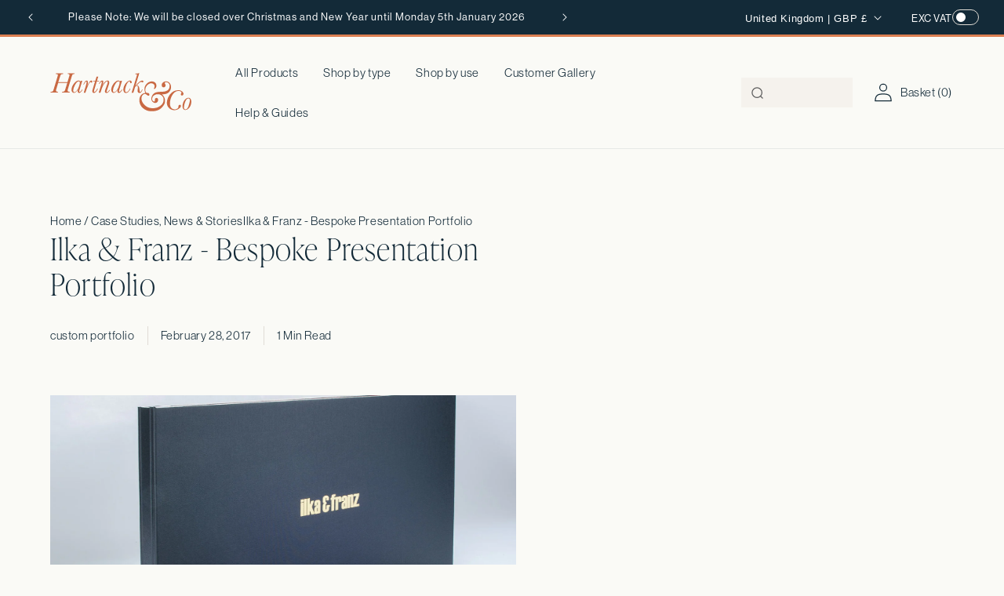

--- FILE ---
content_type: text/css
request_url: https://hartnackandco.com/cdn/shop/t/105/assets/custom.css?v=53495046105934859031765558808
body_size: 10942
content:
@import"https://fonts.googleapis.com/css2?family=Cormorant:ital,wght@0,300..700;1,300..700&family=Libre+Baskerville:ital,wght@0,400;0,700;1,400&display=swap";html{scroll-behavior:smooth}.page-width--slider{overflow:hidden}@media (max-width: 768px){.page-width--gallery{padding-left:0!important;padding-right:0!important}}.page-width--page *{text-align:left!important}@media (min-width: 1200px){.page-width--page{max-width:70%;margin-left:0}}.product__accordion:hover{border-bottom:1px solid #5B5B5B}.section-border{width:100%;border-bottom:1px solid #E0DCD5}.page-width{padding-left:16px;padding-right:16px}@media (min-width: 1024px){.page-width{padding-left:64px;padding-right:64px}}.page-width--wide{padding-left:18px;padding-right:18px}@media (min-width: 1024px){.page-width--wide{padding-left:66px;padding-right:65px}}.page-width--narrow{padding-left:16px;padding-right:16px}@media (min-width: 1024px){.page-width--narrow{padding-left:64px;padding-right:64px;max-width:1216px}}@media (min-width: 1024px){.page-width--product{padding-right:65px}}.cover-link{display:block!important}.cover-link:after{content:"";position:absolute;height:100%;width:100%;z-index:1;top:0;left:0}.swiper-navigation{position:relative;display:flex;align-items:center;align-items:baseline}.swiper-navigation .swiper-pagination{position:relative;width:calc(100% - 100px);height:1px;background-color:#e0dcd5;top:-6px!important}.swiper-navigation .swiper-pagination .swiper-pagination-progressbar-fill{background-color:#5b5b5b}.swiper-navigation .swiper-btns{width:100px;display:flex;justify-content:end}.swiper-navigation .swiper-btns .swiper-button-prev,.swiper-navigation .swiper-btns .swiper-button-next{position:relative;left:0!important;right:0;top:0;bottom:0;width:24px!important;height:24px!important}.swiper-navigation .swiper-btns .swiper-button-prev:after,.swiper-navigation .swiper-btns .swiper-button-next:after{display:none}.swiper-navigation .swiper-btns .swiper-button-prev svg,.swiper-navigation .swiper-btns .swiper-button-next svg{width:7px;height:auto}.thumbnail__badge{background:transparent}.accordion summary{padding-top:26px!important;padding-bottom:26px!important}.accordion summary[aria-expanded=true] svg{transform:rotate(45deg)}.accordion summary svg{width:12px;height:12px;top:7px;position:relative}@media (max-width: 1023px){.hide-mobile{display:none!important}}.button,.shopify-challenge__button,.customer button{display:inline-flex;justify-content:center;gap:32px;align-items:center;border:0;padding:19px 30px;cursor:pointer;font:inherit;font-size:15px;text-decoration:none;color:rgb(var(--color-button-text));transition:box-shadow var(--duration-short) ease;-webkit-appearance:none;appearance:none;background-color:rgba(var(--color-button));border:1px solid rgba(var(--color-button));transition:.2s;height:fit-content;font-weight:500}.button:hover,.shopify-challenge__button:hover,.customer button:hover{background-color:transparent;color:rgb(var(--color-button))}.button:hover .arrow path,.shopify-challenge__button:hover .arrow path,.customer button:hover .arrow path{stroke:rgb(var(--color-button))}.button .arrow path,.shopify-challenge__button .arrow path,.customer button .arrow path{transition:.2s;stroke:rgb(var(--color-button-text))}.button--outline,.shopify-challenge__button--outline,.customer button--outline{background-color:transparent;color:rgba(var(--color-button))}.button--outline .arrow path,.shopify-challenge__button--outline .arrow path,.customer button--outline .arrow path{stroke:rgb(var(--color-button))}.button--outline:hover,.shopify-challenge__button--outline:hover,.customer button--outline:hover{background-color:rgba(var(--color-button));color:rgb(var(--color-button-text))}.button--outline:hover .arrow path,.shopify-challenge__button--outline:hover .arrow path,.customer button--outline:hover .arrow path{stroke:rgb(var(--color-button-text))}.button--underlined,.shopify-challenge__button--underlined,.customer button--underlined{background-color:transparent;color:rgba(var(--color-button));border:0;padding:0;min-height:0;min-width:0;gap:8px;border-bottom:1px solid rgba(var(--color-button));font-family:neue-haas-grotesk-display,sans-serif;font-weight:500}.button--underlined .arrow path,.shopify-challenge__button--underlined .arrow path,.customer button--underlined .arrow path{stroke:rgb(var(--color-button))}@media (max-width: 768px){.header__heading-logo-wrapper{width:90%}}.productcard__extra-dets--no-volurs{grid-template-columns:1fr!important}.button.loading{pointer-events:none}.button.loading span,.button.loading svg{visibility:hidden;display:none}.button.loading:before{content:"";position:absolute;width:20px;height:20px;border:2px solid rgb(var(--color-button-text));border-top:2px solid rgba(var(--color-button));border-radius:50%;animation:spin .8s linear infinite;display:block;z-index:9;top:21px;left:50%;transform:translate(-50%,-50%)}@keyframes spin{0%{transform:rotate(0)}to{transform:rotate(360deg)}}.button--product svg{position:relative;right:0;transition:right .3s}.button--product:hover{background-color:rgba(var(--color-button));border:1px solid rgba(var(--color-button));color:rgb(var(--color-button-text))}.button--product:hover svg{right:-5px}.button--product:hover svg path{stroke:#fff!important}.switch{position:relative;display:inline-block;width:52px;height:34px}.switch input{opacity:0;width:0;height:0}.toggle-slider{position:absolute;cursor:pointer;top:0;left:0;right:0;bottom:0;background-color:transparent;border:1px solid #E0DCD5;-webkit-transition:.4s;transition:.4s}.toggle-slider:before{position:absolute;content:"";height:26px;width:26px;left:4px;bottom:3px;background-color:#5b5b5b;-webkit-transition:.4s;transition:.4s}input:checked+.toggle-slider{background-color:#5b5b5b}input:checked+.toggle-slider:before{background-color:#fafaf6}input:focus+.toggle-slider{box-shadow:0 0 1px #5b5b5b}input:checked+.toggle-slider:before{-webkit-transform:translateX(17px);-ms-transform:translateX(17px);transform:translate(17px)}.toggle-slider.round{border-radius:34px}.toggle-slider.round:before{border-radius:50%}localization-wrapper .disclosure__button span{font-size:14px}.localization-wrapper .vat-toggle p{position:relative;top:2.5px;font-size:13px;margin:0 0 0 30px}.localization-wrapper .switch{height:20px;width:34px}.localization-wrapper .toggle-slider:before{background-color:#fff}.localization-wrapper input:checked+.toggle-slider{background-color:#fff}.localization-wrapper input:checked+.toggle-slider:before{background-color:#5b5b5b}.localization-wrapper .toggle-slider:before{height:12px;width:12px}.localization-wrapper input:checked+.toggle-slider:before{-webkit-transform:translateX(13px);-ms-transform:translateX(13px);transform:translate(13px)}.popup__content{background-color:#fafaf6}.popup__content .page-width{padding:0 20px}.page-breadcrumbs{margin-top:32px}.video-controls{position:absolute!important;width:100%!important;display:flex;justify-content:space-between;padding:10px;bottom:10px;left:0;pointer-events:none;z-index:9;background:transparent!important}.video-control{background:transparent;border:none;cursor:pointer;pointer-events:all;width:40px;height:40px;display:flex;align-items:center;justify-content:center}.video-control path{stroke:rgba(var(--color-foreground));stroke:#fff}.video-control svg{height:24px;width:24px}.vat-toggle{display:flex;align-items:center;gap:14px}.vat-toggle p{line-height:normal}.mute-toggle .unmute-icon,.play-pause-toggle .play-icon{display:none}.mute-toggle{position:absolute;bottom:16px;right:16px}@media (min-width: 1024px){.mute-toggle{bottom:21px;right:120px}}.play-pause-toggle{position:absolute;bottom:16px;right:16px}@media (min-width: 1024px){.play-pause-toggle{bottom:21px;right:64px}}.mute-toggle[data-state=unmuted] .mute-icon,.play-pause-toggle[data-state=playing] .pause-icon{display:none}.mute-toggle[data-state=unmuted] .unmute-icon,.play-pause-toggle[data-state=playing] .play-icon{display:inline}.swiper-container{opacity:0;transition:.2s}body.hide-header sticky-header{opacity:0!important}#lightbox{position:fixed;top:0;left:0;width:100%;height:100%;background:#00000017;-webkit-backdrop-filter:blur(3px);backdrop-filter:blur(3px);display:none;justify-content:center;align-items:center;z-index:9999}#lightbox .lightbox-content{position:relative;max-width:90%;max-height:90%}#lightbox img{max-width:100%;max-height:90vh}#close-lightbox{position:absolute;top:-10px;right:-10px;background:#fff;border:none;font-size:24px;cursor:pointer;width:32px;height:32px;border-radius:50%;display:flex;justify-content:center;align-items:center;box-shadow:0 4px 10px #00000080}.breadcrumbs__list{display:flex;list-style:none;padding-inline-start:0px;margin:0}.breadcrumbs__list a{text-decoration:none}.product-count.medium-hide,.mobile-facets__wrapper{display:none!important}@media (max-width: 768px){[for=SortBy]{display:none}}.popup-open{overflow:hidden}.popup__inner .expand-image-btn{height:auto!important}.popup__inner .expand-image-btn:hover{cursor:pointer}.hhh a{margin-top:0!important}.popup{z-index:9;height:100vh;background-color:#fafaf6;bottom:0;visibility:hidden;opacity:0;transition:.4s;padding:74px 0 0;position:fixed;z-index:1000;left:0;top:0;width:100vw;height:100%}@media (min-width: 1024px){.popup{padding:140px 64px 0}}.popup:after{content:"";position:absolute;top:0;left:0;width:100%;height:100%;background-color:#00000080;z-index:-1}.popup.active{visibility:visible;opacity:1}.popup.active .popup__inner{transform:translateY(0)}.popup__close{position:absolute;top:20px;right:20px}@media (min-width: 1024px){.popup__close{top:48px;right:44px}}.popup__close:hover{cursor:pointer}.popup__inner{background-color:#fafaf6;height:100%;width:100%;transform:translateY(100%);transition:.4s;padding:75px 20px;overflow-y:scroll;overflow-x:hidden}@media (min-width: 1024px){.popup__inner{padding:99px 120px}}.customer-gallery-popup .swiper-navigation{top:24px!important}.customer-gallery-popup .swiper-navigation .swiper-pagination{top:-5px!important}.customer-gallery-popup .swiper-container{overflow:hidden;padding-bottom:20px}.customer-gallery-popup__heading{margin-top:44px;margin-bottom:40px}@media (min-width: 1024px){.customer-gallery-popup__heading{margin-bottom:96px}}.customer-gallery-popup__heading p,.customer-gallery-popup__heading h3{margin:0}.customer-gallery-popup__heading p{margin-bottom:8px}.customer-gallery-popup__main{display:grid;gap:32px}@media (min-width: 1024px){.customer-gallery-popup__main{grid-template-columns:192px auto}}.customer-gallery-popup__main .heading{border-bottom:1px solid #E0DCD5;margin:0;padding-bottom:16px}.customer-gallery-popup__button{margin-top:40px}@media (min-width: 1024px){.customer-gallery-popup__button{margin-left:223px}}.customer-gallery-popup__product-iamge{position:relative;padding-bottom:100%}@media (min-width: 1024px){.customer-gallery-popup__product-iamge{padding-bottom:192px}}.customer-gallery-popup__product-iamge img{position:absolute;top:0;left:0;width:100%;height:100%;object-fit:cover}@media (min-width: 1024px){.customer-gallery-popup__product-iamge img{height:192px}}.customer-gallery-popup .metafield-wrapper{display:grid;gap:32px;row-gap:16px}@media (min-width: 1024px){.customer-gallery-popup .metafield-wrapper{grid-template-columns:1fr 1fr}}.customer-gallery-popup .metafield-wrapper .item{border-bottom:1px solid #E0DCD5;padding-top:16px;padding-bottom:16px}.customer-gallery-popup .metafield-wrapper .item .title,.customer-gallery-popup .metafield-wrapper .item .content{padding:0;margin:0}.uk-selected .pdp-price__wrap{gap:0!important}.uk-selected .pdp-price__wrap .with-vat,.vat-toggle-active .pdp-price__wrap .without-vat{display:none}.vat-toggle-active .with-vat{display:block!important}.with-vat,.vat-toggle-active .without-vat{display:none}.vat-toggle-active .with-vat{display:block}.non-uk .vat-toggle{display:none}.non-uk .without-vat{display:block}.non-uk .with-vat{display:none}@media (max-width: 768px){.localization-wrapper .vat-toggle{display:none!important}}@media (min-width: 1024px){.blog-posts .blog-posts__content{padding-left:32px}}.product-options-summary__add input,.product-options-summary__add textarea{background:transparent;margin-bottom:10px}.product-options-summary__add textarea{margin-bottom:40px}.product-options-summary__add .docapp-cart-with-shipping-summary .docapp-cart-subtotal,.product-options-summary__add .docapp-cart-with-shipping-summary .docapp-est-total{font-size:18px!important}.template-search .facets__form{margin-bottom:33px!important}.template-search .collection-view{display:none}@media (max-width: 768px){.template-search .vat-toggle{display:none}}.template-search__results .product-grid{display:grid;grid-template-columns:repeat(1,1fr);gap:16px}@media (min-width: 1024px){.template-search__results .product-grid{grid-template-columns:1fr 1fr 1fr;gap:32px;row-gap:128px}}.article-main-title{margin-top:8px}@media (min-width: 1024px){.article-main-title{font-size:38px}}@media (min-width: 1200px){.article-main-title{max-width:calc(100% - 558px)}}@media (min-width: 1200px){.cm-article{display:grid;grid-template-columns:1fr 417px;gap:141px}}.article-template__link{display:none!important}.article--blog-posts{margin-bottom:64px!important}@media (min-width: 1024px){.article--blog-posts .product-grid{display:grid;grid-template-columns:1fr 1fr 1fr;gap:2px}}.article--blog-posts .title{text-align:left!important;margin-left:0!important}.article--blog-posts .section-heading__title{margin-left:0!important;margin-bottom:32px!important}@font-face{font-family:MinionPro-Bold;src:url(MinionPro-Semibold.otf) format("opentype");font-weight:400}@font-face{font-family:MinionPro-Regular;src:url(MinionPro-Regular.ttf) format("truetype")}.facet-filters__sort,.collection-view__btn p{font-family:neue-haas-grotesk-display,sans-serif;font-weight:400}p strong,span strong,div strong,.h5 .strong,.h5.strong,.product-count__text,.strong,.mega-menu__link--level-2{font-family:neue-haas-grotesk-display,sans-serif;font-weight:500;line-height:160%}.product-count__text{font-size:16px}.light{font-family:neue-haas-grotesk-display,sans-serif;font-weight:300}.announcement-bar__message,.disclosure__button span{font-size:13px;font-weight:500}.disclosure__button span{position:relative;display:block;top:2px}p,.p,body,a,select,ul,li,::placeholder{font-family:neue-haas-grotesk-display,sans-serif;font-weight:400;line-height:160%;font-size:15px;letter-spacing:.04em}p.large,.p.large,.large p{font-size:18px;font-weight:500;line-height:27px}.small{font-size:14px;line-height:22.4px}.extra-small{font-size:12px;line-height:22.4px}h1,.h1,h2,.h2,h3,.h3,h4,.h4,h5,.h5,h6,.h6{font-family:ivypresto-display,serif;font-weight:100;text-decoration:none;line-height:120%;letter-spacing:1.2px}.footer-block__heading{font-family:neue-haas-grotesk-display,sans-serif;font-weight:500;font-size:15px!important;letter-spacing:.04em}a{color:rgb(var(--color-foreground))}.h0{font-size:48px}@media (min-width: 1024px){.h0{font-size:54px}}.right .angled,.right .underlined,.right .button,.banner--content-align-right .angled,.banner--content-align-right .underlined,.banner--content-align-right .button{margin-left:auto}.underlined{width:fit-content;position:relative;margin-bottom:10px}.underlined svg{position:absolute;bottom:-3px;left:0;width:100%;z-index:-1;height:10px}.angled{transform:rotate(-5deg)!important;position:relative;font-size:38px!important;width:fit-content}@media (min-width: 1024px){.angled{font-size:50px!important}}.angled .svg-reveal{position:absolute;top:-13px;left:-15px;height:calc(100% + 16px);width:236px;overflow:hidden;clip-path:inset(0 100% 0 0);z-index:-1;max-width:84%;min-width:71%;max-height:59px}.angled .svg-reveal.animate{animation:revealSvg .9s ease forwards}.angled svg{position:absolute;z-index:-1;bottom:0;height:100%;width:100%;left:0;object-fit:contain}@keyframes revealSvg{0%{clip-path:inset(0 100% 0 0)}to{clip-path:inset(0 0 0 0)}}h1,.h1{font-size:38px}@media (min-width: 1024px){h1,.h1{font-size:60px}}h2,.h2,.section-title,.title__title,.product__title h1{font-size:28px}@media (min-width: 1024px){h2,.h2,.section-title,.title__title,.product__title h1{font-size:40px}}h3,.h3{font-size:22px;font-style:normal}@media (min-width: 1024px){h3,.h3{font-size:26px}}.product-option-custom__question h4,.product-option-custom h4,.size-heading h4,.pdp-fixed-bar__left h2,.pdp-fixed-bar__right *{font-size:22px;font-style:normal}@media (min-width: 1024px){.product-option-custom__question h4,.product-option-custom h4,.size-heading h4,.pdp-fixed-bar__left h2,.pdp-fixed-bar__right *{font-size:28px}}h4,.h4{font-size:28px;font-style:italic}@media (min-width: 1024px){h4,.h4{font-size:36px}}h5,.h5{font-size:14px;letter-spacing:.04em}.button:after,.button:before{display:none}.btn-bg{position:absolute;width:100%;height:100%;z-index:-1}.btn-bg path{fill:rgba(var(--color-button))}.predictive-search__preset-text{font-size:15px!important;font-weight:400;letter-spacing:.04em}.predictive-search__heading{font-size:16px!important;font-weight:400!important}.megamnu-title{display:flex;justify-content:space-between;width:100%;align-items:center}.megamnu-title .button{text-decoration:none;border-bottom:none}.mega-menu-overlay{position:fixed;top:0;left:0;width:100vw;height:100vh;background-color:#0000;z-index:98;opacity:0;visibility:hidden;transition:opacity .4s cubic-bezier(.4,0,.2,1),visibility .4s cubic-bezier(.4,0,.2,1),background-color .4s cubic-bezier(.4,0,.2,1);pointer-events:none;display:block!important}.mega-menu-overlay.active{opacity:1;visibility:visible;background-color:#0009;pointer-events:auto;z-index:-1}.mega-menu[open]{z-index:99}.mega-menu__gallery .swiper-slide{padding-bottom:40px}.mega-menu .swiper-navigation{width:calc(100% + 143px);margin-top:30px}.mega-menu__tab{margin-bottom:10px;margin-top:5px}.mega-menu__tab.active{text-decoration:underline;text-underline-offset:14px}.mega-menu__content{width:100vw;right:auto!important}.mega-menu__list--3{display:flex;gap:32px;margin-bottom:21px}@media (min-width: 1024px){.mega-menu__list--2 .swiper-navigation{width:calc(100% + 130px)!important;left:-64px}}.mega-menu__content{overflow:hidden}.mega-menu__collections .swiper-pagination-progressbar{top:auto;bottom:0}.mega-menu__collections img{transition:.3s}.mega-menu__collections .image-wrap{overflow:hidden}.mega-menu__collections .swiper-slide:hover img{transform:scale(1.1)}.mega-menu__collections.active{display:block}.mega-menu__collections li{list-style:none}.mega-menu__collections li p{padding-left:20px;padding-right:20px;text-align:center}.mega-menu__collections li .image-wrap{padding-bottom:150%;position:relative}.mega-menu__collections li .image-wrap img{position:absolute;height:100%;width:100%;object-fit:cover}.mega-menu__products{opacity:0;visibility:hidden;transition:opacity .3s ease,visibility 0s linear .3s;height:0;overflow:hidden}.mega-menu__products .swiper-slide:hover img{transform:scale(1.1)}.mega-menu__products .swiper-pagination-progressbar{top:auto;bottom:0}.mega-menu__products.active{opacity:1;visibility:visible;transition:opacity .3s ease,visibility 0s linear 0s;height:auto}.mega-menu__products.hidden{opacity:0;visibility:hidden}.mega-menu__products li p{padding-left:20px;padding-right:20px;text-align:center}.mega-menu__products li .image-wrap{padding-bottom:100%;position:relative;overflow:hidden}.mega-menu__products li .image-wrap img{position:absolute;height:100%;width:100%;object-fit:cover;transition:.3s}@media (max-width: 768px){.header{padding-bottom:33px!important;padding-left:16px!important;padding-right:21px!important;grid-template-columns:24px 2fr 1fr}}@media (max-width: 768px){.header__search{position:absolute;bottom:0;left:0}}header-menu .mega-menu__products .swiper-wrapper .swiper-slide:first-of-type{padding-left:65px}.header__icon--cart{width:auto;text-decoration:none;font-size:15px}.search.search-modal__form{padding:4px 16px 16px;background:#fafaf6}@media (min-width: 1024px){.search.search-modal__form{padding-top:16px}}.search-modal__content{padding:0}.search-modal{opacity:1;z-index:999}.search-modal:before{content:"";position:fixed;top:0;left:0;width:100vw;height:100vh;background-color:transparent;pointer-events:none;transition:.4s}@media (max-width: 768px){.search-modal.focused{top:-53px}}.search-modal.focused:before{content:"";position:fixed;top:0;left:0;width:100vw;height:100vh;background-color:#00000080}.header__search{width:100%;justify-content:end}.header__search details{width:100%;max-width:400px}@media (min-width: 1024px){.modal__content{position:relative}}details[open] .modal-overlay{display:none}.header__icons{gap:20px;width:100%;justify-content:flex-end}@media screen and (min-width: 1440px){.header__icons{gap:71px}}.search-modal__form .field__button{height:100%}.search-modal__form label{display:none}.search-modal__form .field__button{left:0;right:auto}.search-modal__form .field:after{display:none}.search__button svg{height:15px}.search-modal__form .search__input{padding-left:44px;background-color:#f5f2ed;border:none;max-height:38px}.search-modal__form .search__input:focus{border:1px solid #5B5B5B}.search-modal__form .search__input::placeholder{opacity:1}.search-modal__form .search__input:focus,.search-modal__form .search__input:not(:placeholder-shown){padding-top:17px;padding-left:44px}@media screen and (min-width: 1488px){.search-modal__form .search__input{width:320px}}.predictive-search__result-group h2{font-family:Basis Grotesque Mono Pro;font-size:16px;font-weight:600;line-height:24px;letter-spacing:.004em;text-transform:none}.predictive-search__result-group .predictive-search__item-heading,.predictive-search__result-group .predictive-search__heading{font-family:neue-haas-grotesk-display,sans-serif!important}.predictive-search__result-group .predictive-search__image{height:50px;object-fit:cover}.mega-menu--help-guides .mega-menu__list{display:grid;grid-template-columns:1fr 1fr 1fr;list-style:none}.mega-menu--help-guides .mega-menu__list li a{font-weight:600;list-style:none}.mega-menu--help-guides .mega-menu__list .list-unstyled li a{font-weight:400}@media (max-width: 768px){.header__heading{width:180px;justify-self:flex-start;top:2px;left:2px;position:relative}}@media (max-width: 768px){.header__icon--cart{top:3.5px}}.mobile-nav{width:calc(100vw + -0px);overflow-x:hidden}.mobile-nav li{list-style:none}.mobile-nav ul{margin-block-start:0;padding-inline-start:0;list-style:none}.mobile-nav ul li{list-style:none}.mobile-nav .swiper-wrapper{padding-left:15px}.mobile-nav .megamnu-title{margin-top:50px}.mobile-nav .mega-menu__tab{padding-left:15px}.mobile-nav .mega-menu__products,.mobile-nav .mega-menu__collections{padding-right:30px}.mobile-nav .swiper-navigation{padding-left:15px;width:calc(100% + 12px);padding-top:18px}.mobile-nav .list--help-guides{display:grid;padding-left:15px;padding-right:15px}.mobile-nav .list--help-guides .mega-menu__link--level-2{font-family:MinionPro-Bold;font-weight:600}.menu-drawer__utility-links{display:none!important}@media (max-width: 768px){.search-open .announcement-bar-section{display:none}}@media (max-width: 768px){.search-modal.focused{top:-62px}.search-modal.focused .search-modal__form{padding-top:13px}}.predictive-search{border:none!important}#predictive-search-products{display:inline-flex;align-items:center;gap:8px}#predictive-search-products .predictive-search__products-icon{width:24px;height:24px;flex-shrink:0}#predictive-search-pages-desktop{display:inline-flex;align-items:center;gap:8px}#predictive-search-pages-desktop .predictive-search__pages-icon{width:24px;height:24px;flex-shrink:0;padding:2px}.footer{border-top:3px solid #DB7F52!important}@media (min-width: 1024px){.footer__content-top{padding-bottom:64px!important}}.footer__column--info{display:flex;justify-content:space-between}.footer__blocks-wrapper{display:grid}.footer__blocks-wrapper .localization-form__select{margin:0!important}@media (min-width: 1024px){.footer__blocks-wrapper .disclosure__list-wrapper{width:calc(100% + 48px)!important;left:-32px!important}}.footer__blocks-wrapper .disclosure__button{justify-content:flex-start;padding:0!important;width:100%;font-size:16px!important;border-bottom:1px solid white}.footer__blocks-wrapper .localization-form__select .icon-caret{right:0!important;height:10px;top:14px}@media (min-width: 1024px){.footer__blocks-wrapper{gap:64px!important}}.footer__blocks-wrapper .localization-form:only-child{width:100%!important}.footer .footer-block{width:100%}.locale-selectors__container{display:none}.footer-block__heading{margin-bottom:16px}.footer-block__details-content .list-menu__item--link{font-size:15px;text-transform:capitalize;line-height:21px;padding-bottom:10px}.copyright__content,.copyright__content *{font-size:14px!important}.footer-block__heading .opened{display:none}.footer-block__heading .closed,.footer-block--menu.active .footer-block__heading .opened{display:block}.footer-block--menu.active .footer-block__heading .closed{display:none}@media (max-width: 1023px){#FooterCountryForm{margin-top:32px}.footer__column--info{display:flex;flex-direction:column-reverse;gap:20px}.footer-block__details-content{max-height:0;overflow:hidden;margin:0!important}.footer-block--menu.active .footer-block__details-content{max-height:100%;overflow:hidden;margin:0!important}.footer-block--menu.active .footer-block__details-content .opened{display:block}.footer-block--menu.active .footer-block__details-content .closed{display:none}.footer-block--menu.active .footer-block__details-content svg path:first-of-type{display:none}.footer-block--menu{border-top:1px solid rgba(255,255,255,.2784313725)}.footer-block--menu h2{margin:0;padding:0}}.footer-block__heading{display:flex;align-items:center;justify-content:space-between}.footer-block__heading span{display:block;position:relative;top:0}@media (min-width: 1024px){.footer-block__heading span{display:none}}.media-banner .banner__content{padding:32px}@media (min-width: 1024px){.media-banner .banner__content{padding:64px}}.banner--overlap{margin-bottom:217px}@media (max-width: 768px){.banner--overlap .banner__media{left:-16px;width:calc(100% + 32px)}}.banner--overlap .banner__content{padding:0;display:block}.banner--overlap .banner__box{background-color:var(--gradient-background)!important;padding:64px!important;top:calc(100% - 65px);left:50%;transform:translate(-50%)!important}.banner__buttons{max-width:none}.banner__buttons .button--with-arrow{width:100%}.banner video{object-fit:cover}.banner--content-align-left .banner__box{align-items:flex-start}.banner__box{display:flex;flex-direction:column;gap:16px}@media (min-width: 1024px){.banner--desktop-transparent .banner__box{padding:0}}.banner__buttons{margin-top:12px}@media (min-width: 1024px){.banner__buttons{margin-top:16px}}.banner__content{padding:0}@media (min-width: 1024px){.banner__content{padding:80px}}.banner__heading{margin-top:0}.banner .subtitle p{font-size:11px;text-transform:uppercase}@media (max-width: 768px){.banner--content-align-mobile-left .banner__box{align-items:flex-start;justify-content:flex-start}}.image-with-text .grid__item{width:100%}.image-with-text__content{padding:0}.image-with-text video{object-fit:cover}@media (min-width: 1024px){.image-with-text__grid{display:grid;grid-template-columns:1fr 1fr;gap:256px!important}.image-with-text__grid:after{content:"";height:100%;background-color:#e0dcd5;width:1px;position:absolute;left:50%}}@media (min-width: 1024px){.image-with-text__grid--reverse .image-with-text__media-item{order:2}}@media (min-width: 1024px){.section-heading--vertical.section-heading__title .title{margin-right:70px!important}}@media (min-width: 1024px){.section-heading--vertical.section-heading__title{display:grid!important;max-width:none!important;grid-template-columns:.9fr 1.4fr .8fr;padding-right:0!important}}@media (min-width: 1024px){.section-heading--vertical.section-heading__title .title,.section-heading--vertical.section-heading__title .section-heading__description{margin-left:0!important;text-align:left!important}}@media (min-width: 1024px){.section-heading--vertical.section-heading__title .button{margin-right:0!important}}.section-heading .section-heading__title{max-width:640px;display:flex;flex-direction:column;gap:16px;padding-right:16px;margin-bottom:64px;margin-left:auto;margin-right:auto}@media (min-width: 1024px){.section-heading .section-heading__title{margin-bottom:128px;text-align:center}}.section-heading .section-heading__title .title{width:fit-content;margin:0}@media (min-width: 1024px){.section-heading .section-heading__title .title{margin-left:auto;margin-right:auto}}.section-heading .section-heading__title .button{width:fit-content;min-width:0}@media (min-width: 1024px){.section-heading .section-heading__title .button{margin-left:auto;margin-right:auto}}.section-heading .swiper-container{padding-bottom:0}@media (min-width: 1024px){.section-heading .swiper-container{padding-bottom:109px}}.slider-grid--gallery .cover-link{display:none!important}.slider-grid--autoplay .swiper-wrapper{-webkit-transition-timing-function:linear!important;-o-transition-timing-function:linear!important;transition-timing-function:linear!important}.slider-grid--autoplay .swiper-wrapper:hover{cursor:grab}.slider-grid--autoplay .swiper-navigation{display:none}.slider-grid--autoplay .slider-grid__slide:hover,.slider-grid--autoplay a:hover{cursor:grab!important}.slider-grid--autoplay .button:hover,.slider-grid--autoplay .expand-image-btn:hover{cursor:pointer!important}@media (min-width: 1024px){.slider-grid--fullwidth .swiper-container,.slider-grid--fullwidth .grid{left:-64px;position:relative;width:calc(100% + 128px)}.slider-grid--fullwidth .swiper-navigation{padding-left:64px;padding-right:64px}}.slider-grid .grid{display:grid}.slider-grid .swiper-navigation{margin-top:44px}.slider-grid__slide{text-align:center;position:relative;height:100%}.slider-grid__slide img{width:100%;transition:.3s}.slider-grid__img-wrap{position:relative;padding-bottom:100%;overflow:hidden}.slider-grid__img-wrap .button,.slider-grid__img-wrap .expand-image-btn{position:absolute;bottom:16px;left:16px}.slider-grid__img-wrap .expand-image-btn{height:24px;padding:16px;bottom:0;left:0}.slider-grid__img-wrap.portrait{padding-bottom:133.5%}.slider-grid__img-wrap img{position:absolute;top:0;left:0;width:100%;height:100%;object-fit:cover}.promotion .featured-collections__slide{text-align:left}.promotion .swiper-container{padding-bottom:0}.logo-list .featured-collections__img-wrap{padding-bottom:100%}.logo-list .featured-collections__img-wrap img{object-fit:contain;height:calc(100% - 50px);width:calc(100% - 50px);left:25px;top:25px}@media (max-width: 768px){.icons .icons-mobile-cols--1.icons-mibile-layout--grid{gap:65px}}.icons .icons-mobile-cols--1.icons-mibile-layout--grid .featured-collections__slide .verticle-border{display:none}@media (min-width: 1024px){.icons .icons-mobile-cols--1.icons-mibile-layout--grid .featured-collections__slide .verticle-border{display:block}}@media (min-width: 1024px){.icons .icons-mobile-cols--1.icons-mibile-layout--grid .featured-collections__slide .horizontal-border{display:none}}.icons .featured-collections__slide .verticle-border{position:absolute;height:100%;right:-15px}@media (min-width: 1024px){.icons .featured-collections__slide .verticle-border{right:-32.5px}}.icons .featured-collections__slide .verticle-border path{fill:rgba(var(--color-foreground))}.icons .featured-collections__slide .horizontal-border{position:absolute;right:0;width:100%;bottom:-29px;left:0}@media (min-width: 1024px){.icons .featured-collections__slide .horizontal-border{display:none}}@media (min-width: 1024px){.icons .featured-collections__slide .horizontal-border{right:-32.5px}}.icons .featured-collections__slide .horizontal-border path{fill:rgba(var(--color-foreground))}.icons .grid{gap:30px}@media (min-width: 1024px){.icons .grid{gap:65px}}.icons .featured-collections__slide{position:relative}.icons .featured-collections__slide:hover img{transform:none;scale:1}.icons .featured-collections__img-wrap{width:120px;padding-bottom:120px;margin:auto}.icons .featured-collections__img-wrap img{object-fit:contain}.img-text-cards .button{z-index:99}.img-text-cards__card-text{text-align:left;padding:16px}@media (min-width: 1024px){.img-text-cards__card-text{padding:32px}}.img-text-cards__card-text *:first-of-type{margin-top:0}.img-text-cards__card-text a:last-of-type{margin-top:16px}.tesemonials .grid{gap:16px}@media (min-width: 1024px){.tesemonials .grid{gap:32px}}.tesemonials__card-text{text-align:left}.tesemonials__product{display:flex;align-items:center;gap:16px;margin-top:32px}.tesemonials__product p{margin:0}.tesemonials__product-image{width:60px;padding-bottom:60px;overflow:hidden;position:relative}.tesemonials__product-image img{position:absolute;left:0;top:0;height:100%;width:100%;object-fit:cover}.blog-posts .grid{row-gap:32px}@media (min-width: 1024px){.blog-posts .grid{row-gap:32px}}.blog-posts__content{text-align:left}@media (min-width: 1024px){.blog-posts__content{padding-left:32px;padding-right:34px}}.mega-menu__list .cutomer-gallery__button p{font-size:12px;padding:10px 8px}.mega-menu__list .cutomer-gallery__button svg{margin-right:8px}.rich-text-section .section-heading .section-heading__title{margin-bottom:0}.rich-text-section .section-heading .section-heading__title .title{max-width:none}.cutomer-gallery .swiper-container{padding-bottom:0!important}.cutomer-gallery__card:hover{cursor:pointer}.cutomer-gallery__button{position:absolute;bottom:8px;left:8px;position:9;background-color:rgb(var(--color-background));display:flex;align-items:center;background:#eee8e0;max-width:calc(100% - 16px);pointer-events:none}@media (min-width: 1024px){.cutomer-gallery__button{bottom:16px;left:16px;max-width:calc(100% - 36px)}}.cutomer-gallery__button:after{content:"";position:absolute;width:100%;height:100%;right:0;top:0}.cutomer-gallery__button:hover{cursor:pointer}.cutomer-gallery__button p{margin:0;padding:10px 8px 10px 14px;font-size:14px;line-height:normal;text-align:left}.cutomer-gallery__button svg{margin-right:8px;min-width:22px}@media (min-width: 1024px){.cutomer-gallery__button svg{margin-right:16px}}.cutomer-gallery__product-image{position:relative;width:40px;min-width:40px;height:40px;overflow:hidden}@media (min-width: 1024px){.cutomer-gallery__product-image{width:46px;min-width:46px;height:46px}}.popup-gallery{width:100%}.popup-gallery .swiper-navigation{top:32px}@media (max-width: 768px){.customer-gallery-nav{margin-top:40px}}.customer-gallery-nav__container{display:flex;align-items:flex-start;gap:16px;position:relative}@media (min-width: 1024px){.customer-gallery-nav__container{gap:24px}}.customer-gallery-nav__scroll-area{flex:1;position:relative}.customer-gallery-nav__scroll-area:after{content:"";position:absolute;bottom:8px;left:0;right:114px;height:1px;background:rgba(var(--color-foreground),.08);border-radius:0;pointer-events:none;z-index:1}@media (min-width: 1024px){.customer-gallery-nav__scroll-area:after{right:180px}}.customer-gallery-nav__buttons{display:flex;gap:8px;align-items:flex-start;margin-top:0;position:absolute;bottom:-12px;right:-19px}.customer-gallery-nav__btn{display:flex;align-items:center;justify-content:center;width:40px;height:40px;background-color:transparent;border:none;cursor:pointer;flex-shrink:0;transition:all .3s ease}@media (min-width: 1024px){.customer-gallery-nav__btn{width:48px;height:48px}}.customer-gallery-nav__btn:disabled{opacity:.3;cursor:not-allowed}.customer-gallery-nav__btn:disabled:hover{border-color:rgba(var(--color-foreground),.2);background-color:rgba(var(--color-background))}.customer-gallery-nav__btn svg{width:24px;height:24px}.customer-gallery-nav__wrap{display:flex;overflow-x:scroll;overflow-y:hidden;padding-bottom:24px;gap:32px;scroll-behavior:smooth;max-width:calc(100vw - 14px);position:relative;-ms-overflow-style:none;scrollbar-width:none}.customer-gallery-nav__wrap::-webkit-scrollbar{display:none}@media (min-width: 1024px){.customer-gallery-nav__wrap{max-width:calc(100vw - 130px)}}.customer-gallery-nav__scroll-indicator{display:block!important;position:absolute;bottom:8px;left:0;height:1px;width:0%;background:rgba(var(--color-foreground));border-radius:0;transition:width .2s ease;pointer-events:none;z-index:2;transform-origin:left center}.customer-gallery-nav__item{white-space:nowrap;flex-shrink:0;padding-bottom:30px}.customer-gallery-nav__item:hover{cursor:pointer}.customer-gallery-nav__item.active{text-decoration:underline;text-underline-offset:10px}.image-ratio--natural .slider-grid__img-wrap{padding-bottom:0;height:100%}.image-ratio--natural .slider-grid__img-wrap img{position:relative}.contact .title{max-width:313px}@media (min-width: 1024px){.contact{display:grid;grid-template-columns:1fr 2fr;gap:60px}}@media (max-width: 1023px){.contact .title{text-align:center;margin-left:auto;margin-right:auto;margin-bottom:64px}}@media (max-width: 1023px){.contact .contact__button{text-align:center}}.logos .mm-image{object-fit:contain}.accordian-section .svg-wrapper{display:none}.accordian-section .accordion__title{width:100%;font-size:15px;max-width:100%}.accordian-section .collapsible-content summary:hover{background:transparent}.accordian-section .collapsible-content summary:hover .accordion__title{text-decoration:none}.accordian-section .accordion__content{padding-left:0}@media (min-width: 1024px){.accordian-section .accordion__content{max-width:calc(100% - 64px)}}.accordian-section details svg{width:24px!important;height:24px!important}.accordian-section details .open{display:none}.accordian-section details[open] .closed{display:block}.accordian-section details[open] .open{display:none}.accordian-section .acc-desc{max-width:526px;margin-bottom:16px;margin-top:40px}.accordian-section .acc-desc p{margin-top:0}@media (min-width: 1024px){.accordian-section .acc-desc{margin-top:0}}@media (min-width: 1024px){.accordian-section .accordian__right{display:flex;justify-content:space-between;gap:20px}}@media (min-width: 1024px){.featured-products .list-view .productcard__images{height:0}}.featured-products .swiper-slide{height:auto}.featured-products .pdp-price__wrap .js-price-vat{display:none!important}.featured-products .productcard__extra-dets{grid-template-columns:1fr}.featured-products .list-view{display:flex;gap:40px}.featured-products .swiper-container .grid-view{gap:0}.featured-products .swiper-container .productcard{border-bottom:none;padding-bottom:0;margin-bottom:0}.newsletter__wrapper{text-align:left;padding-left:0!important;padding-right:0!important}@media (min-width: 1024px){.newsletter__wrapper{display:grid;grid-template-columns:1.3fr 1fr;gap:100px}}.newsletter .title{margin-top:0}@media (min-width: 1024px){.newsletter__right{margin-top:0!important}}.newsletter .button{margin-top:32px}@media (min-width: 1024px){.newsletter .button{margin-left:auto;margin-right:auto}}.newsletter .newsletter-form{max-width:none;width:100%}.newsletter .field{margin-bottom:20px}.newsletter .disclamer{margin-top:32px}@media (min-width: 1024px){.newsletter .disclamer{text-align:center}}.newsletter .newsletter-form__field-wrapper{width:100%!important;max-width:none!important}@media (max-width: 768px){.usps .section-heading .section-heading__title{align-items:center;padding-right:0}}.usps.margins{margin-left:16px;width:calc(100% - 32px)}@media (min-width: 1024px){.usps.margins{margin-left:64px;width:calc(100% - 128px)}}.usps__wrap{display:flex;flex-wrap:wrap;justify-content:space-evenly;margin-top:96px;gap:40px;padding-left:20px;padding-right:20px}@media (min-width: 1024px){.usps__wrap{padding-left:60px;padding-right:60px}}.usps__item{display:flex;align-items:center;gap:16px}.usps__item p{margin:0;line-height:normal;position:relative;top:2px}.reviews-display .reviews-display__description{margin-bottom:32px;text-align:center}.reviews-display .reviews-display__actions{display:flex;margin-bottom:48px}.reviews-display .reviews-display__controls{display:flex;justify-content:space-between;align-items:center;margin-bottom:32px;gap:16px}@media (max-width: 768px){.reviews-display .reviews-display__controls{flex-direction:column;align-items:stretch;gap:16px}}.reviews-display .reviews-display__sort{display:flex;align-items:center;gap:8px}.reviews-display .reviews-display__sort-label{font-size:14px;margin:0}.reviews-display .reviews-display__sort-select{padding:8px 12px;border:1px solid rgba(var(--color-foreground),.2);border-radius:4px;background:rgb(var(--color-background));color:rgba(var(--color-foreground),.9);font-size:14px}.reviews-display .reviews-display__pagination-info{font-size:14px;color:rgba(var(--color-foreground),.6)}.reviews-display .reviews-display__loading{text-align:center;padding:64px 0;color:rgba(var(--color-foreground),.6)}.reviews-display .reviews-display__grid{display:grid;grid-template-columns:1fr}.reviews-display__card{display:flex;flex-direction:column;gap:8px;padding:48px 0;border-bottom:1px solid rgba(var(--color-foreground),.08)}.reviews-display__card:last-child{border-bottom:none}@media (max-width: 768px){.reviews-display__card{padding:32px 0}}.reviews-display__header{display:flex;justify-content:space-between;align-items:center;margin-bottom:0}@media (max-width: 768px){.reviews-display__header{flex-direction:column;align-items:flex-start;gap:8px}}.reviews-display__customer{display:flex;align-items:center;gap:12px;font-weight:500}.reviews-display__date{color:rgba(var(--color-foreground),.6);font-size:14px}@media (max-width: 768px){.reviews-display__date{margin-left:36px}}.reviews-display__rating{margin-bottom:0}.reviews-display__title{font-weight:600;margin-bottom:0;line-height:1.3;font-size:18px;color:rgba(var(--color-foreground),.9)}.reviews-display__content{margin-bottom:0;line-height:1.6;color:rgba(var(--color-foreground),.8)}.reviews-display__content p:last-child{margin-bottom:0}.reviews-display__product{font-size:14px;color:rgba(var(--color-foreground),.6);margin:0;font-style:italic}.reviews-display__product-link{display:inline-flex;align-items:center;gap:8px;color:rgba(var(--color-foreground),.8);text-decoration:underline;transition:color .2s ease}.reviews-display__product-link:hover{color:rgba(var(--color-foreground),1);text-decoration:none}.reviews-display__product-image{width:24px;height:24px;object-fit:cover;border-radius:2px;flex-shrink:0}.reviews-display__product-title{line-height:1.2}.reviews-display__empty{text-align:center;padding:64px 0;color:rgba(var(--color-foreground),.6)}.reviews-display__pagination{margin-top:64px;display:flex;justify-content:center}.reviews-display__pagination .pagination{display:flex;gap:8px;align-items:center}.reviews-display__pagination .pagination__btn{padding:8px 12px;border:1px solid rgba(var(--color-foreground),.2);background:rgb(var(--color-background));color:rgba(var(--color-foreground),.9);cursor:pointer;border-radius:4px;font-size:14px;transition:all .2s ease}.reviews-display__pagination .pagination__btn:hover{background:rgba(var(--color-foreground),.05);border-color:rgba(var(--color-foreground),.3)}.reviews-display__pagination .pagination__btn--active{background:rgba(var(--color-foreground),.9);color:rgb(var(--color-background));border-color:rgba(var(--color-foreground),.9)}.reviews-display__pagination .pagination__btn:disabled{opacity:.5;cursor:not-allowed}.reviews-display__pagination .pagination__btn:disabled:hover{background:rgb(var(--color-background));border-color:rgba(var(--color-foreground),.2)}.country-flag{display:inline-flex;align-items:center}.country-flag__image{border-radius:2px;display:block}.country-flag__emoji{font-size:16px;line-height:1}.star-rating{display:flex;align-items:center;gap:4px}.star-rating--medium .star-rating__stars{gap:2px}.star-rating--medium .star-rating__star svg{width:16px;height:16px}.star-rating--interactive .star-rating__star--clickable{cursor:pointer;transition:transform .1s ease,opacity .2s ease}.star-rating--interactive .star-rating__star--clickable:hover{transform:scale(1.1)}.star-rating--interactive .star-rating__star--clickable:active{transform:scale(.95)}.star-rating__stars{display:flex;gap:2px}.star-rating__star{color:#fbbf24;transition:color .2s ease}.star-rating__star--empty{color:rgba(var(--color-foreground),.2)}.star-rating__star--empty svg{fill:transparent}.star-rating__star--filled svg{fill:currentColor}.star-rating__input{position:absolute;opacity:0;pointer-events:none}.reviews-form-modal{position:fixed;top:0;left:0;width:100%;height:100%;z-index:9999;display:flex;align-items:center;justify-content:center;background-color:#0000006b}.reviews-form-modal__backdrop{position:absolute;top:0;left:0;width:100%;height:100%;background-color:#0009;-webkit-backdrop-filter:blur(2px);backdrop-filter:blur(2px)}.reviews-form-modal__content{position:relative;background:rgb(var(--color-background));border-radius:8px;box-shadow:0 20px 25px -5px #0000001a,0 10px 10px -5px #0000000a;max-width:600px;width:90%;max-height:90vh;overflow-y:auto}@media (max-width: 768px){.reviews-form-modal__content{width:95%;max-height:95vh;border-radius:0}}.reviews-form-modal__header{display:flex;justify-content:space-between;align-items:center;padding:32px 32px 0;border-bottom:1px solid rgba(var(--color-foreground),.08);margin-bottom:0}@media (max-width: 768px){.reviews-form-modal__header{padding:24px 24px 0}}.reviews-form-modal__title{margin:0 0 20px}.reviews-form-modal__close{background:none;border:none;cursor:pointer;padding:8px;color:rgba(var(--color-foreground),.6);transition:color .2s ease}.reviews-form-modal__close:hover{color:rgba(var(--color-foreground),.9)}.reviews-form-modal__close svg{width:20px;height:20px}.reviews-form-modal .contact{display:block;padding:20px 40px}.reviews-form__description{margin-bottom:32px;text-align:center}.reviews-form__rating-field .field__label{margin-bottom:12px}.reviews-form__rating-field .star-rating{margin-top:43px}body.reviews-modal-open{overflow:hidden}.field--error .field__input,.field--error .text-area{border-color:rgb(var(--color-base-accent-1));background-color:rgba(var(--color-base-accent-1),.04)}.field__error{display:block;color:rgb(var(--color-base-accent-1));font-size:12px;margin-top:8px;line-height:1.4}product-info{margin-bottom:40px}.product__media-list,.thumbnail-list,.thumbnail{border:none}@media (min-width: 1024px){.product-form__input--pill{margin-bottom:-10px!important}}.product-form__input--pill .variant-market-label:last-child{margin-bottom:0!important}@media (min-width: 1200px){[data-desktop-layout=thumbnail_slider]{display:flex!important;flex-direction:row-reverse;gap:2px}}[data-desktop-layout=thumbnail_slider] .slider-component .slider-button{display:none!important}@media (min-width: 1200px){[data-desktop-layout=thumbnail_slider] .slider-mobile-gutter{width:calc(100% - 80px)}}@media (min-width: 1200px){[data-desktop-layout=thumbnail_slider] .thumbnail-slider{width:129px}[data-desktop-layout=thumbnail_slider] .thumbnail-slider .thumbnail-list__item{margin-bottom:8px}}@media (min-width: 1200px){[data-desktop-layout=thumbnail_slider] .thumbnail-list{display:block}}@media (max-width: 768px){[data-desktop-layout=thumbnail_slider] .thumbnail-list{height:auto!important}}.product-media-container video{object-fit:cover}.underline-button-select{display:flex;gap:32px}.underline-button-select p:hover{cursor:pointer}.underline-button-select p.active{text-decoration:underline;text-underline-offset:11px;font-weight:500}.section-number{font-size:14px;margin:0}.product-options-section{margin-bottom:128px;position:relative}.product-options-section:after{content:"";position:absolute;width:calc(63% - 83px);height:1px;background:#e0dcd5;bottom:0}.product-option-custom{display:flex;flex-direction:column;gap:32px;margin-bottom:64px;border:2px solid transparent}@media screen and (min-width: 768px){.product-option-custom{width:63%}}.product-option-custom .checkbox-wrapper{margin-top:16px;display:flex;align-items:center;gap:6px}.product-option-custom .checkbox-wrapper label{position:relative;top:2px}.product-option-custom .checkbox-wrapper input{width:24px;height:24px}.product-option-custom ul,.product-option-custom ol{padding-left:15px;margin-bottom:16px}.product-option-custom ul li,.product-option-custom ol li{margin-bottom:5px}.product-option-custom.highlighted input{border:2px solid}.product-option-custom__question *{margin-top:0;margin-bottom:0}.product-option-custom__question p{margin-bottom:20px}.product-option-custom__question p:last-of-type{margin-bottom:0}.product-option-custom__question a:last-of-type{margin-top:8px}.product-option-custom--secondary{padding:32px;background:#f6f6f6;border-radius:16px;gap:16px;left:20px;position:relative}@media screen and (min-width: 768px){.product-option-custom--secondary{width:calc(100% - 380px)}}.product-option-custom input,.product-option-custom select{padding:20px 10px}.po-image{display:grid;gap:8px}.po-image.images-large .has-image{grid-template-columns:auto auto}.po-image.images-large .has-image .image-wrap{grid-column:span 2;width:100%;height:120px}.po-image.images-large .has-image .image-wrap img{max-height:120px}.po-image.images-large .has-image .po-image__additional-cost{justify-self:flex-end}@media (max-width: 768px){.po-image.swatches{grid-template-columns:1fr 1fr 1fr;gap:18px}}.po-image.swatches label.has-image{display:flex;flex-direction:column;border:none;padding:0;gap:0px;align-items:baseline}.po-image.swatches label.has-image p{max-width:calc(100% - 10px)}.po-image.swatches label.selected .image-wrap{border:2px solid #5B5B5B}.po-image.swatches .image-wrap{width:100%;padding-bottom:100%;height:auto;border:2px solid #E0DCD5;margin-bottom:8px}.po-image.swatches .image-wrap img{position:absolute;object-fit:contain;top:0;left:0;padding:8px;max-height:none}.po-image label{display:grid;grid-template-columns:1fr auto;gap:16px;border:2px solid #E0DCD5;padding:8px 16px;align-items:center;min-height:104px}.po-image label:hover{border:2px solid #5B5B5B}.po-image label.has-image{grid-template-columns:auto 1fr auto}.po-image label.selected{border:2px solid #5B5B5B}.po-image label input{display:none}.po-image label P{font-weight:800;margin:0}.po-image--three label{width:calc(33.3333% - 22px)!important}.po-image .image-wrap{width:80px;height:60px;position:relative;display:flex;align-items:center;justify-content:center}.po-image .image-wrap img{width:100%;height:100%;object-fit:contain;max-height:50px}.po-image input[type=checkbox]:checked+label{border:2px solid #5B5B5B}.po-image label:hover{cursor:pointer}.product-option-custom-wrap{position:relative}.product-option-custom-wrap .product-option-custom-info__button:hover{cursor:pointer}.product-option-custom-wrap .product-option-custom-info__button:after{content:"";position:absolute;width:100%;height:100%;right:0;top:0}.product-option-custom-wrap .product-option-custom-info__button:after:hover{cursor:pointer}@media (min-width: 1024px){.product-option-custom-wrap{display:flex}}.product-option-custom-info{background-color:#f5f2ed;padding:32px;height:fit-content;align-items:center;display:grid;grid-template-columns:1fr 24px;position:sticky;top:20px;margin-top:65px}@media (max-width: 768px){.product-option-custom-info{margin-top:-44px;margin-bottom:64px}}.product-option-custom-info__button{display:flex;justify-content:center;align-items:flex-start;height:100%}@media (min-width: 1024px){.product-option-custom-info__wrap{padding-left:64px;max-width:37%;width:calc(37% - var(--grid-desktop-horizontal-spacing) / 2)}}.variant-market-label{width:100%;display:flex;border:1px solid #E0DCD5;padding:12px 16px;margin-bottom:16px;min-height:84px;align-items:center;justify-content:space-between}.variant-market-label__left{display:flex;align-items:center;gap:16px}.variant-market-label__left img{width:80px;height:auto}[data-show-us-only=true],[data-show-uk-only=true]{display:none!important}.uk-selected [data-show-uk-only=true],.us-selected [data-show-us-only=true]{display:grid!important}.in-customizer .product-option-custom{display:flex!important}.js-checkbox-check{filter:grayscale(1)}.product-options-summary{opacity:.6}.product-options-summary .field{margin-bottom:10px}.product-options-summary.highlighted{opacity:1}.product-options-summary__lines{margin-bottom:34px}.product-options-summary__line{display:flex;justify-content:space-between;border-top:1px solid #E0DCD5}.product-options-summary__line:first-of-type{border-top:none}.product-options-summary__line p{font-size:18px}.product-options-summary__payments{text-align:center}.product-options-summary__payments p{font-size:14px}.product-options-summary__payments ul{justify-content:center}.product-options-summary__text{max-width:863px}.product-options-summary__text h2{margin-top:0;margin-bottom:32px}.product-options-summary__text p{margin-top:0;margin-bottom:20px}.product-options-summary__add{background-color:#f5f2ed;padding:32px;width:100%;height:fit-content}.product-options-summary__add .button{width:100%}@media (min-width: 1024px){.product-options-summary__block{display:grid;grid-template-columns:192px auto 416px;gap:32px}}.product-options-summary__block .image-wrap{width:100%;height:100%}.product-options-summary__block .image-wrap img{width:100%;height:auto;position:sticky;top:65px}.product-options-summary__info .product__accordion{margin-top:32px}.product-options-summary__info .summary-item{display:grid;grid-template-columns:1fr 1fr;gap:32px;padding-top:16px;padding-bottom:16px;border-top:1px solid #E0DCD5;transition:.4s}.product-options-summary__info .summary-item strong{-webkit-line-clamp:2;overflow:hidden;text-overflow:ellipsis;max-height:76px}.svg-wrapper{height:30px;width:30px;pointer-events:none}.thumbnail__badge{pointer-events:none}.pdp-fixed-bar{height:82px;margin-bottom:40px}.pdp-fixed-bar__inner{pointer-events:none;transition:.4s;width:100%;background-color:#fafaf6;z-index:99;height:82px;padding:16px 0}@media (max-width: 768px){.pdp-fixed-bar h2{font-size:15px;line-height:normal}}.pdp-fixed-bar__right h3{display:flex;align-items:center;min-width:100px;text-align:right;justify-content:end}.pdp-fixed-bar__right h3 h3{text-align:right}.pdp-fixed-bar__content{display:flex;align-items:center;justify-content:space-between;gap:16px}.pdp-fixed-bar.visible .pdp-fixed-bar__inner{opacity:1;position:fixed;top:0;pointer-events:all;box-shadow:0 9px 46px -37px #000000d1}.pdp-fixed-bar__left{display:flex;align-items:center;gap:16px}.pdp-fixed-bar__left h2{margin:0}.pdp-fixed-bar__left img{width:50px;height:50px;object-fit:cover}.pdp-fixed-bar__right h3{margin:0}product-form{display:none!important}.product__info-container .product__title{margin-top:8px}.product__info-container .button--gallery{width:100%;justify-content:space-between;background-color:rgba(var(--color-button));color:rgb(var(--color-button-text))}.product__info-container .button--gallery svg path{transition:.2s;stroke:#fff}.product__info-container .button--gallery:hover{border-color:rgba(var(--color-button));background-color:transparent;color:rgba(var(--color-button))}.product__info-container .button--gallery:hover svg path{stroke:rgba(var(--color-button))}.product__info-container .button--gallery span{position:relative;top:3px}.product__info-container .product__accordion,.product__info-container .product__text,.product__info-container .size-heading{margin-top:32px}.product__info-container .summary__title{font-size:15px}.product__info-container variant-selects{margin-top:24px}.product__info-container .size-heading p{margin:0}.product__info-container .size-heading h4{margin:8px 0 0}.pdp-price{display:flex;justify-content:space-between;gap:8px}.pdp-price__wrap{display:flex;align-items:end;gap:8px}.pdp-price__wrap p{position:relative;top:-1px!important}.pdp-price h2,.pdp-price p{margin:0;line-height:1}.pdp-price p{position:relative;top:1px}media-gallery .slider-button{display:none}@media (max-width: 768px){.product__info-wrapper{margin-top:32px}}.written-text.show{padding:50px;background-color:#fff;font-size:32px;text-align:center}.written-text.show p{font-size:32px;margin:0;padding:0}.force-show.product-form{display:block!important}.force-show #product-form-uplaod,.force-show [name="properties[Uploaded File]"]{display:none!important}.cart-header{margin-top:32px;margin-bottom:64px}.cart-header.is-empty{display:none}.cart-wrap{margin-bottom:64px}@media (min-width: 1024px){.cart-wrap{margin-bottom:128px}}.cart-wrap.is-empty{display:none}@media (min-width: 1024px){.cart-wrap{display:grid;grid-template-columns:1fr 416px;grid-gap:32px}}.cart-wrap .cart__buy{position:sticky;top:113px}.cart-wrap .product-options-summary__add{display:block}.bundled-item{margin-bottom:64px;padding-bottom:64px;border-bottom:1px solid #E0DCD5}@media (min-width: 1024px){.bundled-item{display:grid;grid-template-columns:191px 1fr;grid-gap:32px}}.bundled-item__remove:hover{cursor:pointer}.bundled-item__image{width:100%}.bundled-item__image img{width:100%;position:sticky;top:112px}.bundled-item__header{display:flex;justify-content:space-between;align-items:flex-start;border-bottom:1px solid #E0DCD5;display:none}.bundled-item__header--mobile{display:flex}@media (min-width: 1024px){.bundled-item__header--mobile{display:none!important}}@media (min-width: 1024px){.bundled-item__header{display:flex}}.bundled-item__data h3{margin-top:0}@media (min-width: 1024px){.bundled-item__table{display:grid;grid-template-columns:1fr 1fr;grid-gap:32px;row-gap:0}}.bundled-item__cell{border-top:1px solid #E0DCD5;padding-top:16px;margin-top:16px}.bundled-item__cell:nth-child(1),.bundled-item__cell:nth-child(2){border:none;margin-top:0}.bundled-item__cell p{margin:0}.mobile-cart-header{display:grid;grid-template-columns:108px auto;gap:16px;border-bottom:1px solid #E0DCD5;padding-bottom:16px;margin-bottom:16px}@media (min-width: 1024px){.mobile-cart-header{display:block;border-bottom:none}}.mobile-cart-header .bundled-item__header{border:none}.mobile-cart-header h3{margin:0}@media (max-width: 1023px){.cart__right{position:relative;left:-20px;width:calc(100% + 40px)}}.collection-view{display:flex;gap:32px}@media (max-width: 768px){.collection-view{display:none}}.collection-view p{margin:0}.collection-view__btn{display:flex;gap:8px;align-items:center;opacity:.5}.collection-view__btn:hover{opacity:1;cursor:pointer}.collection-view__btn.active{opacity:1}#product-grid{display:grid}#product-grid .grid__item{width:100%;max-width:none}.productcard{display:grid;grid-template-columns:1fr 1fr;gap:32px;min-height:430px;gap:71px;border-bottom:1px solid #E0DCD5;padding-bottom:128px;margin-bottom:128px}.productcard .pdp-price{white-space:nowrap}.productcard .pdp-price__wrap{align-items:flex-end}.productcard__contnet{display:flex;flex-direction:column;justify-content:space-between}@media (min-width: 1024px){.productcard__contnet{gap:0px}}.productcard__title{display:flex;justify-content:space-between;gap:30px;align-items:end;margin-bottom:16px}@media (min-width: 1024px){.productcard__title{gap:50px}}.productcard__title h2{margin:0;line-height:1}.productcard__money{white-space:nowrap;display:flex;align-items:baseline;gap:7px}.productcard__extra-details{margin-top:24px}.productcard__extra-details p{margin:0;min-height:16px;display:block}.productcard__short-desc{margin-bottom:24px}.productcard__short-desc p{margin:0}.productcard__divider{height:1px;width:100%;display:block!important;background-color:#e0dcd5}.productcard__extra-dets{display:grid;grid-template-columns:1fr 1fr;align-items:end}.productcard__extra-dets .productcard__colours{position:relative;top:-5px}.productcard__colours{display:flex;gap:8px;flex-wrap:wrap;justify-content:flex-end}.productcard__swatch{width:20px;height:20px;border-radius:50%;border:1px solid #E0DCD5;display:block!important;transition:.3s}.productcard__swatch:hover{transform:scale(1.1)}.productcard__images{display:grid;grid-template-columns:1fr 1fr 1fr;grid-template-rows:1fr 1fr;gap:2px;position:relative}.productcard__images img{transition:.3s}.productcard__images:hover img{transform:scale(1.1)}.productcard__images a{position:absolute;height:100%;width:100%;display:block;z-index:1}.productcard__btns{display:grid;grid-template-columns:1fr 1fr;gap:16px}@media (min-width: 600px){.productcard__btns{grid-template-columns:1fr}}@media (min-width: 1359px){.productcard__btns{grid-template-columns:1fr 1fr}}.productcard__btns .button{justify-content:space-between}.productcard__btns .button--gallery:hover svg path{stroke:#fff}.productcard__btns .button--product svg{position:relative;right:0;transition:right .3s}.productcard__btns .button--product:hover{background-color:rgba(var(--color-button));border:1px solid rgba(var(--color-button));color:rgb(var(--color-button-text))}.productcard__btns .button--product:hover svg{right:-5px}.productcard__btns .button--product:hover svg path{stroke:rgb(var(--color-button-text))}.productcard__btns span{display:flex}.productcard__price{display:flex;white-space:nowrap;gap:10px;align-items:flex-end}.productcard__price p,.productcard__price h2{margin:0}.productcard__main-img{padding-bottom:100%;position:relative;grid-column:span 2;grid-row:span 2;overflow:hidden}.productcard__main-img img{position:absolute;top:0;left:0;object-fit:cover;width:100%;height:100%}.productcard__samll-img-top img{transition-delay:.03s!important}.productcard__samll-img{padding-bottom:100%;position:relative;grid-column:span 1;grid-row:span 1;overflow:hidden}.productcard__samll-img img{position:absolute;top:0;left:0;object-fit:cover;width:100%;height:100%;transition-delay:.06s}.list-view{display:grid;grid-template-columns:1fr;gap:0px}.pdp-price__wrap span{display:flex;align-items:end;gap:8px}.grid-view{grid-template-columns:1fr 1fr 1fr;gap:32px;row-gap:128px}.grid-view .pdp-price__wrap{flex-direction:column;gap:4px!important}.grid-view .productcard{grid-template-columns:1fr;height:100%;grid-template-rows:calc(23.5vw - 68px) 1fr;gap:32px;padding-bottom:0;margin-bottom:0;border:none}.grid-view .productcard__short-desc{display:none}.grid-view .productcard__extra-dets{margin-bottom:32px}.grid-view .productcard__samll-img,.grid-view .productcard__main-img{padding-bottom:inherit}.grid-view .productcard__money{display:flex;white-space:nowrap;justify-content:flex-end;align-items:baseline;gap:10px}.grid-view .money{font-size:26px}.grid-view .productcard__title{min-height:45px}.grid-view .productcard__title .h2{font-size:26px}.grid-view .productcard__divider{margin-bottom:32px}.grid-view .productcard__extra-details{margin-top:0}.grid-view .productcard__btns{grid-template-columns:1fr}.grid-view .productcard__price{display:block}.grid-view .productcard__price p{text-align:right}.grid-view .productcard__price h2{font-size:18px}@media (max-width: 1023px){#product-grid .grid__item{margin-bottom:64px;padding-bottom:64px;border-bottom:1px solid #E0DCD5}.grid-view{grid-template-columns:1fr;gap:0px}.grid-view .productcard{grid-template-rows:calc(82vw - 83px) 1fr}.productcard__contnet{display:block}.productcard{grid-template-columns:1fr;height:100%;grid-template-rows:calc(76.5vw - 68px) 1fr;gap:16px;padding-bottom:0;margin-bottom:0;border:none}.productcard__short-desc{margin-bottom:16px}.productcard__divider{margin-bottom:16px!important}.productcard__short-desc{display:block!important}.productcard__extra-dets{margin-bottom:32px}.productcard__samll-img,.productcard__main-img{padding-bottom:inherit}.productcard__money{display:block;white-space:wrap;justify-content:flex-start!important;align-items:baseline;gap:10px}.productcard__price p{text-align:left!important}.productcard__title .h2{font-size:18px}.productcard__divider{margin-bottom:32px}.productcard__extra-details{margin-top:0}.productcard__btns{grid-template-columns:1fr}.productcard__price{display:block}.productcard__price p{text-align:left}.productcard__price h2{font-size:18px}}.collection-banner--with-image .collection-banner__top *{color:rgb(var(--color-background))}.collection-banner--with-image .collection-banner__bottom{padding:32px}@media (min-width: 1024px){.collection-banner--with-image .collection-banner__bottom{padding:64px}}.collection-banner--with-image .collection-banner__content{position:relative;top:-128px;margin-bottom:-128px;padding-top:0}@media (min-width: 1024px){.collection-banner--with-image .collection-banner__content{top:-179px;margin-bottom:-179px}}.collection-banner__image{width:100%;overflow:hidden;height:400px}@media (min-width: 1480px){.collection-banner__image{height:500px}}.collection-banner__image img{width:100%;height:100%;object-fit:cover;object-position:center;opacity:0;animation:fadeIn .4s ease-in forwards}@media (min-width: 1024px){.collection-banner__image img{height:100%}}.collection-banner__top h1{margin-top:0;margin-bottom:16px}@media (min-width: 1024px){.collection-banner__top h1{margin-bottom:32px}}.collection-banner__content{padding-top:80px}.collection-banner__bottom{background-color:rgb(var(--color-background));padding-top:32px;padding-bottom:0}@media (min-width: 1024px){.collection-banner__bottom{display:grid;grid-template-columns:1fr 1fr;gap:128px;padding:48px 0 0}}.collection-banner__bottom p{margin:0}.collection-banner__left{padding-bottom:16px}@media (min-width: 1024px){.collection-banner__left{padding-bottom:0}}.collection-banner__left p:first-letter{font-size:38px;float:left;margin-right:9px;line-height:100%;font-family:Libre Baskerville,serif;margin-top:5px}@media (min-width: 1024px){.collection-banner__left p:first-letter{font-size:43px}}.collection-banner__right{position:relative}@media (min-width: 1024px){.collection-banner__right:before{content:"";position:absolute;top:0;left:-64px;width:1px;height:100%;background-color:rgba(var(--color-foreground));opacity:.3}}.collection-banner__buttons{display:flex;gap:16px;margin-top:32px;flex-direction:column;justify-content:flex-start}@media (min-width: 1024px){.collection-banner__buttons{flex-direction:row}}.collection-banner__buttons .button{text-decoration:none;border:none;gap:8px;align-items:flex-start;justify-content:flex-start}.collection-banner__buttons .button svg{transition:.3s}.collection-banner__buttons .button:hover svg{transform:rotate(-90deg)}@keyframes fadeIn{0%{opacity:0;transform:scale(1.07)}to{opacity:1;transform:scale(1)}}.facets__form{align-items:center;padding-top:16px;padding-bottom:16px;border-top:1px solid rgba(var(--color-foreground),.3);border-bottom:1px solid rgba(var(--color-foreground),.3);margin-bottom:47px!important;gap:5px!important}@media (min-width: 1024px){.facets__form{padding-top:32px;padding-bottom:32px;gap:32px!important;margin-bottom:113px!important}}
/*# sourceMappingURL=/cdn/shop/t/105/assets/custom.css.map?v=53495046105934859031765558808 */


--- FILE ---
content_type: text/javascript
request_url: https://hartnackandco.com/cdn/shop/t/105/assets/custom.js?v=154431593583167967971765558810
body_size: 2233
content:
document.addEventListener("DOMContentLoaded",function(){function initializeSwiper(section){const slidesMobile=parseFloat(section.getAttribute("data-slides-mobile"),10)||2,slidesDesktop=parseFloat(section.getAttribute("data-slides-desktop"),10)||4,spaceBetweenMobile=parseFloat(section.getAttribute("data-space-between-mobile"),10)||2,spaceBetweenDesktop=parseFloat(section.getAttribute("data-space-between-desktop"),10)||2,autoplay=section.getAttribute("data-auto-scroll")==="true",nextBtn=section.querySelector(".swiper-button-next"),prevBtn=section.querySelector(".swiper-button-prev");console.log(slidesMobile,slidesDesktop,spaceBetweenMobile,spaceBetweenDesktop,autoplay);const swiperInstance=new Swiper(section,{slidesPerView:slidesDesktop,spaceBetween:spaceBetweenDesktop,mousewheel:{forceToAxis:!0,sensitivity:1},autoplay:autoplay?{delay:50}:!1,speed:autoplay?4650:1e3,loop:!!autoplay,breakpoints:{320:{slidesPerView:slidesMobile,spaceBetween:spaceBetweenMobile},1040:{slidesPerView:slidesDesktop,spaceBetween:spaceBetweenDesktop}},navigation:{nextEl:nextBtn,prevEl:prevBtn},pagination:{el:section.querySelector(".swiper-pagination"),type:"progressbar"}});if(autoplay){let paused=!1,currentTranslate=0;section.addEventListener("mouseenter",()=>{if(paused)return;paused=!0;const matrix=window.getComputedStyle(swiperInstance.wrapperEl).transform;currentTranslate=matrix!=="none"?parseFloat(matrix.split(",")[4]):0,swiperInstance.autoplay.stop(),swiperInstance.wrapperEl.style.transition="none",swiperInstance.setTranslate(currentTranslate),console.log("Paused autoplay and froze slider at position:",currentTranslate)}),section.addEventListener("mouseleave",()=>{paused&&(paused=!1,setTimeout(()=>{swiperInstance.autoplay.start(),console.log("Autoplay restarted")},150))})}return swiperInstance}function lightGalleryInit(){const expandImageButtons=document.querySelectorAll(".expand-image-btn");if(expandImageButtons.length>0){const lightbox=document.createElement("div");lightbox.id="lightbox",lightbox.innerHTML='<div class="lightbox-content"><div class="loader"></div><img src="" alt="Expanded Image" style="display: none;"/><button id="close-lightbox" style="display: none;">&times;</button></div>',document.body.appendChild(lightbox);const lightboxImg=lightbox.querySelector("img"),closeButton=lightbox.querySelector("#close-lightbox"),loader=lightbox.querySelector(".loader");expandImageButtons.forEach(button=>{button.addEventListener("click",function(){const imgSrc=button.getAttribute("data-img-src");imgSrc&&(loader.style.display="block",lightboxImg.style.display="none",closeButton.style.display="none",lightboxImg.src=imgSrc,lightbox.style.display="flex")})}),lightboxImg.addEventListener("load",function(){loader.style.display="none",lightboxImg.style.display="block",closeButton.style.display="block"}),closeButton.addEventListener("click",function(){lightbox.style.display="none",lightboxImg.src=""}),lightbox.addEventListener("click",function(e){e.target===lightbox&&(lightbox.style.display="none",lightboxImg.src="")})}}function initializeSwipers(){document.querySelectorAll(".swiper-container").forEach(section=>{section.swiper&&section.swiper.destroy(),initializeSwiper(section),section.style.opacity=1})}function initializeVideoControls(){document.querySelectorAll(".banner__media--video").forEach(container=>{const video=container.querySelector("video"),muteToggle=container.querySelector(".mute-toggle"),playPauseToggle=container.querySelector(".play-pause-toggle");video&&muteToggle&&playPauseToggle&&(playPauseToggle.setAttribute("data-state",video.paused?"paused":"playing"),muteToggle.setAttribute("data-state",video.muted?"muted":"unmuted"),muteToggle.addEventListener("click",function(){video.muted=!video.muted,muteToggle.setAttribute("data-state",video.muted?"muted":"unmuted")}),playPauseToggle.addEventListener("click",function(){video.paused?(video.play(),playPauseToggle.setAttribute("data-state","playing")):(video.pause(),playPauseToggle.setAttribute("data-state","paused"))}),video.addEventListener("play",()=>playPauseToggle.setAttribute("data-state","playing")),video.addEventListener("pause",()=>playPauseToggle.setAttribute("data-state","paused")))})}function sortOverlapSections(){document.querySelectorAll(".banner--overlap").forEach(section=>{const overlayContent=section.querySelector(".banner__box");let paddingBottom=parseInt(section.getAttribute("data-padding-bottom"))||0;window.innerWidth<768&&(paddingBottom=20);const overlayContentHeight=overlayContent.offsetHeight;console.log(paddingBottom),section.style.marginBottom=`${overlayContentHeight-65+paddingBottom}px`})}function seachModal(){const seachInput=document.querySelector("#Search-In-Modal");seachInput.addEventListener("focus",function(){document.querySelector(".search-modal").classList.add("focused")}),seachInput.addEventListener("blur",function(){document.querySelector(".search-modal").classList.remove("focused")})}function popup(){const popups=document.querySelectorAll(".popup"),popupBtns=document.querySelectorAll(".popup-btn"),body=document.body;popupBtns.forEach(btn=>{btn.addEventListener("click",function(event){event.stopPropagation();const btnId=btn.getAttribute("id"),needsContent=btn.getAttribute("data-page");needsContent?(console.log("needs content"),buildContent(needsContent)):console.log("no content"),popups.forEach(popup2=>{if(popup2.getAttribute("id")===btnId){popup2.classList.add("active"),body.classList.add("popup-open");const popupInner=popup2.querySelector(".popup__inner");popupInner&&setTimeout(()=>{popupInner.scrollTop=0},50)}})})}),document.addEventListener("click",function(event){popups.forEach(popup2=>{const popupInner=popup2.querySelector(".popup__inner"),lightbox=document.querySelector("#lightbox");popup2.classList.contains("active")&&popupInner&&!popupInner.contains(event.target)&&!(lightbox&&(lightbox===event.target||lightbox.contains(event.target)))&&(popup2.classList.remove("active"),body.classList.remove("popup-open"))})}),popups.forEach(popup2=>{const popupInner=popup2.querySelector(".popup__inner");if(popupInner){popupInner.addEventListener("click",function(event){event.stopPropagation()});const popupCloseBtn=popupInner.querySelector(".popup__close");popupCloseBtn&&popupCloseBtn.addEventListener("click",function(event){console.log("close button clicked"),popup2.classList.remove("active"),body.classList.remove("popup-open")})}});function buildContent(data){console.log(data),fetch(`/pages/${data}`).then(response=>response.text()).then(data2=>{const mainContent=new DOMParser().parseFromString(data2,"text/html").querySelector("main");console.log(mainContent),console.log(data2),console.log(document.querySelector(".popup__inner.active")),document.querySelector(".popup.active .popup__content").innerHTML=mainContent.innerHTML,setTimeout(()=>{document.querySelectorAll(".popup.active .swiper-container").forEach(section=>{section.swiper&&section.swiper.destroy(),initializeSwiper(section),section.style.opacity=1}),lightGalleryInit(),formatGalleryTable()},100)})}}function formatGalleryTable(){document.querySelectorAll(".customer-gallery-popup__table .metafield-rich_text_field").forEach(container=>{const paragraphs=Array.from(container.querySelectorAll("p")),wrapper=document.createElement("div");wrapper.classList.add("metafield-wrapper");let currentItem=null;paragraphs.forEach(p=>{if(p.textContent.trim()==="")currentItem=null;else if(currentItem){const contentDiv=currentItem.querySelector(".content");contentDiv.innerHTML.trim()===""?contentDiv.innerHTML=p.innerHTML:contentDiv.innerHTML+="<br>"+p.innerHTML}else{currentItem=document.createElement("div"),currentItem.classList.add("item"),wrapper.appendChild(currentItem);const titleDiv=document.createElement("div");titleDiv.classList.add("title"),titleDiv.innerHTML=p.innerHTML,currentItem.appendChild(titleDiv);const contentDiv=document.createElement("div");contentDiv.classList.add("content"),currentItem.appendChild(contentDiv)}}),container.innerHTML="",container.appendChild(wrapper)})}function customerGalleryNav(){const navItems=document.querySelectorAll(".customer-gallery-nav__item"),galleryCards=document.querySelectorAll(".cutomer-gallery__card"),navWrap=document.querySelector(".customer-gallery-nav__wrap"),prevBtn=document.querySelector(".customer-gallery-nav__btn--prev"),nextBtn=document.querySelector(".customer-gallery-nav__btn--next"),buttonsContainer=document.querySelector(".customer-gallery-nav__buttons"),scrollIndicator=document.querySelector(".customer-gallery-nav__scroll-indicator");function updateButtonStates(){if(!navWrap||!prevBtn||!nextBtn||!buttonsContainer)return;const isAtStart=navWrap.scrollLeft<=1,isAtEnd=navWrap.scrollLeft>=navWrap.scrollWidth-navWrap.clientWidth-1;buttonsContainer.style.display="flex",prevBtn.disabled=isAtStart,nextBtn.disabled=isAtEnd,updateScrollIndicator()}function updateScrollIndicator(){if(!navWrap||!scrollIndicator)return;const scrollableWidth=navWrap.scrollWidth-navWrap.clientWidth,scrollPercentage=scrollableWidth>0?navWrap.scrollLeft/scrollableWidth:0,containerWidth=navWrap.parentElement.clientWidth,buttonSpace=window.innerWidth>=750?180:114,trackWidth=containerWidth-buttonSpace,indicatorWidth=trackWidth*scrollPercentage;navWrap.scrollWidth>navWrap.clientWidth?(scrollIndicator.style.opacity="1",scrollIndicator.style.width=`${Math.min(trackWidth,Math.max(0,indicatorWidth))}px`):(scrollIndicator.style.opacity="0",scrollIndicator.style.width="0px")}navWrap&&prevBtn&&nextBtn&&(prevBtn.addEventListener("click",function(){navWrap.scrollBy({left:-200,behavior:"smooth"})}),nextBtn.addEventListener("click",function(){navWrap.scrollBy({left:200,behavior:"smooth"})}),navWrap.addEventListener("scroll",updateButtonStates),window.addEventListener("resize",updateButtonStates),setTimeout(updateButtonStates,200),setTimeout(updateScrollIndicator,250)),navItems.forEach(item=>{item.addEventListener("click",function(){navItems.forEach(item2=>{item2.classList.remove("active")}),item.classList.add("active");const gallerySection=document.querySelector(".cutomer-gallery");if(gallerySection){const computedStyle=window.getComputedStyle(gallerySection),paddingTop=parseFloat(computedStyle.paddingTop)||0,rect=gallerySection.getBoundingClientRect(),scrollTop=window.pageYOffset||document.documentElement.scrollTop,targetPosition=rect.top+scrollTop+paddingTop;window.scrollTo({top:targetPosition,behavior:"smooth"})}const filter=item.getAttribute("data-galley-category").toLowerCase();console.log(filter),galleryCards.forEach(card=>{const cardCategory=card.getAttribute("data-categories").toLowerCase();filter==="all"||cardCategory.includes(filter)?card.style.display="block":card.style.display="none"})})})}function initVatToggle(){if(window.Shopify&&window.Shopify.country)if(window.Shopify.country=="GB"){let updateVatState2=function(isChecked){localStorage.setItem("vatToggle",isChecked?"true":"false"),document.body.classList.toggle("vat-toggle-active",isChecked),vatToggles.forEach(toggle=>{toggle.checked=isChecked}),console.log(`VAT toggled ${isChecked?"on":"off"}`)};var updateVatState=updateVatState2;const vatToggles=document.querySelectorAll(".vat-toggle input"),vatGlobal=localStorage.getItem("vatToggle")==="true";updateVatState2(vatGlobal),vatToggles.forEach(toggle=>{toggle.addEventListener("change",function(){updateVatState2(this.checked)})})}else document.body.classList.add("non-uk")}document.addEventListener("DOMContentLoaded",initVatToggle),initializeSwipers(),initializeVideoControls(),sortOverlapSections(),lightGalleryInit(),seachModal(),popup(),formatGalleryTable(),customerGalleryNav(),initVatToggle(),document.addEventListener("shopify:section:load",function(){initializeSwipers(),sortOverlapSections()}),document.addEventListener("shopify:block:select",function(){initializeSwipers(),sortOverlapSections()})});
//# sourceMappingURL=/cdn/shop/t/105/assets/custom.js.map?v=154431593583167967971765558810


--- FILE ---
content_type: text/javascript
request_url: https://hartnackandco.com/cdn/shop/t/105/assets/custom-product-options.js?v=59630798290526682151765558807
body_size: 3357
content:
let highlightInitialized=!1;document.addEventListener("click",event=>{event.target.closest(".showing-question")&&!highlightInitialized&&(highlightInitialized=!0,highlightNotCompleted())});function updateSummary(){const summaryContainer=document.querySelector(".product-options-summary__info");summaryContainer.innerHTML="";const allOptions=document.querySelectorAll(".product-option-custom");let qaData={};allOptions.forEach((option,index)=>{let questionLabel=option.querySelector(".product-option-custom__question")?.textContent.trim();if(!questionLabel){const labelElement=option.querySelector('label[for="custom-input"] p');labelElement&&(questionLabel=labelElement.textContent.trim())}if(!questionLabel){const anyLabel=option.querySelector("label");anyLabel&&(questionLabel=anyLabel.textContent.trim())}if(!questionLabel)return;let answers=[];option.querySelectorAll("label.selected p").forEach(selectedOption=>{answers.push(selectedOption.textContent.trim())}),option.querySelectorAll('input[type="text"]').forEach(textInput=>{textInput.value.trim()!==""&&answers.push(textInput.value.trim())});const fileInput=option.querySelector('input[type="file"]');if(fileInput&&fileInput.files.length>0&&answers.push(fileInput.files[0].name),answers.length>0){let uniqueKey=questionLabel;if(qaData.hasOwnProperty(questionLabel)){let counter=2;for(;qaData.hasOwnProperty(`${questionLabel} (${counter})`);)counter++;uniqueKey=`${questionLabel} (${counter})`}qaData[uniqueKey]=answers.join(", ");const summaryItem=document.createElement("div");summaryItem.classList.add("summary-item"),summaryItem.innerHTML=`<strong>${questionLabel}:</strong> ${answers.join(", ")}`,summaryContainer.appendChild(summaryItem)}});let cartFormattedData="";Object.entries(qaData).forEach(([question,answer],index)=>{index>0&&(cartFormattedData+=",");const cleanQuestion=question.replace(/[":,]/g," ").trim(),cleanAnswer=answer.replace(/[":,]/g," ").trim();cartFormattedData+=`"${cleanQuestion}":"${cleanAnswer}"`}),cartFormattedData=`{${cartFormattedData}}`,document.querySelector('input[name="properties[_qa_data]"]').value=cartFormattedData;let readableData="";function toBold(text){const bold={A:"\u{1D5D4}",B:"\u{1D5D5}",C:"\u{1D5D6}",D:"\u{1D5D7}",E:"\u{1D5D8}",F:"\u{1D5D9}",G:"\u{1D5DA}",H:"\u{1D5DB}",I:"\u{1D5DC}",J:"\u{1D5DD}",K:"\u{1D5DE}",L:"\u{1D5DF}",M:"\u{1D5E0}",N:"\u{1D5E1}",O:"\u{1D5E2}",P:"\u{1D5E3}",Q:"\u{1D5E4}",R:"\u{1D5E5}",S:"\u{1D5E6}",T:"\u{1D5E7}",U:"\u{1D5E8}",V:"\u{1D5E9}",W:"\u{1D5EA}",X:"\u{1D5EB}",Y:"\u{1D5EC}",Z:"\u{1D5ED}",a:"\u{1D5EE}",b:"\u{1D5EF}",c:"\u{1D5F0}",d:"\u{1D5F1}",e:"\u{1D5F2}",f:"\u{1D5F3}",g:"\u{1D5F4}",h:"\u{1D5F5}",i:"\u{1D5F6}",j:"\u{1D5F7}",k:"\u{1D5F8}",l:"\u{1D5F9}",m:"\u{1D5FA}",n:"\u{1D5FB}",o:"\u{1D5FC}",p:"\u{1D5FD}",q:"\u{1D5FE}",r:"\u{1D5FF}",s:"\u{1D600}",t:"\u{1D601}",u:"\u{1D602}",v:"\u{1D603}",w:"\u{1D604}",x:"\u{1D605}",y:"\u{1D606}",z:"\u{1D607}",0:"\u{1D7EC}",1:"\u{1D7ED}",2:"\u{1D7EE}",3:"\u{1D7EF}",4:"\u{1D7F0}",5:"\u{1D7F1}",6:"\u{1D7F2}",7:"\u{1D7F3}",8:"\u{1D7F4}",9:"\u{1D7F5}"};return text.split("").map(char=>bold[char]||char).join("")}Object.entries(qaData).forEach(([question,answer],index)=>{index>0&&(readableData+=`

\u2501\u2501\u2501\u2501\u2501\u2501\u2501\u2501\u2501\u2501\u2501\u2501\u2501\u2501\u2501\u2501\u2501\u2501\u2501\u2501

`),readableData+=`${question}:
${toBold(answer)}`});const readableInput=document.querySelector('input[name="properties[_qa_data_readable]"]');readableInput&&(readableInput.value=readableData.trim())}function checkConditions(){console.log("=== Running checkConditions ==="),document.querySelectorAll(".product-option-custom").forEach(option=>{let showOption=!0;option.classList.remove("highlighted");const targetedLabelOne=option.dataset.targetedLabelOne,targetedAnswerOne=option.dataset.targetedAnswerOne,targetedLabelOneOr=option.dataset.targetedLabelOneOr,targetedAnswerOneOr=option.dataset.targetedAnswerOneOr,targetedLabelOneOr2=option.getAttribute("data-targeted-label-one-or-2"),targetedAnswerOneOr2=option.getAttribute("data-targeted-answer-one-or-2"),targetedLabelOneOr3=option.getAttribute("data-targeted-label-one-or-3"),targetedAnswerOneOr3=option.getAttribute("data-targeted-answer-one-or-3"),targetedLabelOneOr4=option.getAttribute("data-targeted-label-one-or-4"),targetedAnswerOneOr4=option.getAttribute("data-targeted-answer-one-or-4"),targetedLabelOneOr5=option.getAttribute("data-targeted-label-one-or-5"),targetedAnswerOneOr5=option.getAttribute("data-targeted-answer-one-or-5"),targetedLabelTwo=option.dataset.targetedLabelTwo,targetedAnswerTwo=option.dataset.targetedAnswerTwo,targetedLabelTwoOr=option.dataset.targetedLabelTwoOr,targetedAnswerTwoOr=option.dataset.targetedAnswerTwoOr,targetedLabelThree=option.dataset.targetedLabelThree,targetedAnswerThree=option.dataset.targetedAnswerThree,targetedLabelThreeOr=option.dataset.targetedLabelThreeOr,targetedAnswerThreeOr=option.dataset.targetedAnswerThreeOr;function checkCondition(label,answer,...additionalConditions){let match=!1;if(label&&answer){const element=document.querySelector(`[name="properties[${label}]"]`);if(element){const selectedIndex=parseInt(element.getAttribute("value"),10);answer.split(" | ").map(Number).includes(selectedIndex)&&(match=!0)}}if(!match)for(const condition of additionalConditions){const{label:orLabel,answer:orAnswer}=condition;if(orLabel&&orAnswer){const elementOr=document.querySelector(`[name="properties[${orLabel}]"]`);if(elementOr){const selectedIndexOr=parseInt(elementOr.getAttribute("value"),10);if(orAnswer.split(" | ").map(Number).includes(selectedIndexOr)){match=!0;break}}}}return match}let conditionOneMatched=!0;(targetedLabelOne||targetedAnswerOne||targetedLabelOneOr||targetedAnswerOneOr||targetedLabelOneOr2||targetedAnswerOneOr2||targetedLabelOneOr3||targetedAnswerOneOr3||targetedLabelOneOr4||targetedAnswerOneOr4||targetedLabelOneOr5||targetedAnswerOneOr5)&&(conditionOneMatched=checkCondition(targetedLabelOne,targetedAnswerOne,{label:targetedLabelOneOr,answer:targetedAnswerOneOr},{label:targetedLabelOneOr2,answer:targetedAnswerOneOr2},{label:targetedLabelOneOr3,answer:targetedAnswerOneOr3},{label:targetedLabelOneOr4,answer:targetedAnswerOneOr4},{label:targetedLabelOneOr5,answer:targetedAnswerOneOr5}));let conditionTwoMatched=!0;(targetedLabelTwo||targetedAnswerTwo||targetedLabelTwoOr||targetedAnswerTwoOr)&&(conditionTwoMatched=checkCondition(targetedLabelTwo,targetedAnswerTwo,{label:targetedLabelTwoOr,answer:targetedAnswerTwoOr}));let conditionThreeMatched=!0;(targetedLabelThree||targetedAnswerThree||targetedLabelThreeOr||targetedAnswerThreeOr)&&(conditionThreeMatched=checkCondition(targetedLabelThree,targetedAnswerThree,{label:targetedLabelThreeOr,answer:targetedAnswerThreeOr})),(!conditionOneMatched||!conditionTwoMatched||!conditionThreeMatched)&&(showOption=!1);const questionTitle=option.querySelector(".product-option-custom__question")?.textContent.trim()||option.querySelector("label")?.textContent.trim()||"Unknown Question";if(showOption)console.log(`\u2705 Showing: "${questionTitle}"`),option.style.display="flex",option.classList.add("showing-question"),option.parentElement.querySelector(".product-option-custom-info__wrap")&&(option.parentElement.querySelector(".product-option-custom-info__wrap").style.display="block");else{console.log(`\u274C Hiding: "${questionTitle}"`),option.style.display="none",option.classList.remove("showing-question"),option.parentElement.querySelector(".product-option-custom-info__wrap")&&(option.parentElement.querySelector(".product-option-custom-info__wrap").style.display="none");const select=option.querySelector(".po-image"),labels=option.querySelectorAll("label"),inputs=option.querySelectorAll('input[type="checkbox"], input[type="radio"]');labels&&labels.forEach(label=>{label.classList.remove("selected")}),inputs&&inputs.forEach(input=>{input.checked=!1}),select&&select.setAttribute("value","0")}}),initializeFileUploads(),initializeImageSelects(),updateSummary(),getPrices(),highlightInitialized&&highlightNotCompleted()}function textInputsState(){document.querySelectorAll('.product-option-custom input[type="text"]').forEach(input=>{input.addEventListener("input",function(){const currentWrap=input.closest(".product-option-custom-wrap"),allWraps=Array.from(document.querySelectorAll(".product-option-custom-wrap")),currentIndex=allWraps.indexOf(currentWrap);if(currentIndex>-1&&currentIndex<allWraps.length-1){const nextWrap=allWraps[currentIndex+1];if(nextWrap.classList.contains("typogrpahy")){const typographySwatches=nextWrap.querySelectorAll(".has-image"),textBox=nextWrap.querySelector(".written-text"),textBoxP=textBox.querySelector("p"),textBoxTop=textBox.getBoundingClientRect().top+window.pageYOffset;typographySwatches.forEach(swatch=>{swatch.addEventListener("click",function(){const textBoxBottom=textBox.getBoundingClientRect().bottom+window.pageYOffset,viewportHeight=window.innerHeight,scrollPosition=textBoxBottom-viewportHeight;if(window.scrollTo({top:scrollPosition,behavior:"smooth"}),swatch.hasAttribute("data-style")){const styleString=swatch.getAttribute("data-style");textBoxP.style.cssText=styleString}})}),textBox.classList.add("show"),textBoxP.innerHTML=input.value}}input.value.trim()!==""?input.closest(".product-option-custom").classList.remove("highlighted"):input.closest(".product-option-custom").classList.add("highlighted")})})}function initializeImageSelects(){document.querySelectorAll(".po-image").forEach(selection=>{const parentOption=selection.closest(".product-option-custom");if(!parentOption||parentOption.style.display==="none")return;selection.querySelectorAll("input").forEach(input=>{const isChecked=input.checked,labelHasSelected=input.closest("label").classList.contains("selected"),newInput=input.cloneNode(!0);input.parentNode.replaceChild(newInput,input),newInput.checked=isChecked,labelHasSelected&&newInput.closest("label").classList.add("selected"),selection.classList.contains("images-multi")?newInput.addEventListener("click",function(){newInput.checked?newInput.closest("label").classList.add("selected"):newInput.closest("label").classList.remove("selected"),checkConditions()}):newInput.addEventListener("click",function(){selection.querySelectorAll("input").forEach(opt=>{opt.checked=!1,opt.closest("label").classList.remove("selected")}),newInput.checked=!0,newInput.closest("label").classList.add("selected"),selection.setAttribute("value",newInput.value),checkConditions()})})})}document.addEventListener("DOMContentLoaded",function(){checkConditions(),textInputsState(),listenForAddToCart(),Shopify.designMode&&document.body.classList.add("in-customizer"),initializeImageSelects(),initializeFileUploads()});function initializeFileUploads(){document.querySelectorAll(".file-upload-container").forEach(container=>{const fileInput=container.querySelector('input[type="file"]'),dropArea=container,productFormInput=document.querySelector("#product-form-uplaod");!fileInput||!productFormInput||(dropArea.addEventListener("dragover",e=>{e.preventDefault(),dropArea.classList.add("drag-over")}),dropArea.addEventListener("dragleave",()=>{dropArea.classList.remove("drag-over")}),dropArea.addEventListener("drop",e=>{e.preventDefault(),dropArea.classList.remove("drag-over");const droppedFiles=e.dataTransfer?.files;droppedFiles&&droppedFiles.length&&(fileInput.files=droppedFiles,updateFileLabel(container,droppedFiles[0].name),productFormInput.files=droppedFiles)}),fileInput.addEventListener("change",()=>{const selectedFiles=fileInput.files;selectedFiles&&selectedFiles.length&&(updateFileLabel(container,selectedFiles[0].name),productFormInput.files=selectedFiles)}))})}function updateFileLabel(container,fileName){const label=container.querySelector("p");label?label.textContent=fileName:console.warn("Label element missing in file-upload-container")}const highlightNotCompleted=()=>{const allOptionsShowing=document.querySelectorAll(".showing-question"),lastHasImageSelected=Array.from(document.querySelectorAll("label.selected")).pop();let skipScrollingToQuestions=!1;lastHasImageSelected&&lastHasImageSelected.parentElement.parentElement.parentElement.classList.contains("typogrpahy")&&lastHasImageSelected.closest(".typogrpahy")&&(skipScrollingToQuestions=!0);let needsScrolling=!1;Array.from(allOptionsShowing).some(option=>{const labels=option.querySelectorAll("label"),textInputs=option.querySelectorAll('input[type="text"]'),checkboxes2=option.querySelectorAll('input[type="checkbox"]');let selected=!1;if(labels.forEach(label=>{label.classList.contains("selected")&&(selected=!0)}),checkboxes2.forEach(checkbox=>{checkbox.checked&&(selected=!0)}),textInputs.forEach(input=>{input.value.trim()!==""&&(selected=!0)}),!selected){if(needsScrolling=!0,skipScrollingToQuestions)option.classList.add("highlighted");else{const optionTop=option.getBoundingClientRect().top+window.pageYOffset;window.scrollTo({top:optionTop-200,behavior:"smooth"}),option.classList.add("highlighted"),option.animate([{transform:"translateX(-0.75px)"},{transform:"translateX(0.75px)"},{transform:"translateX(-0.75px)"},{transform:"translateX(0.75px)"}],{duration:800,iterations:1});const input=option.querySelector('input[type="text"]');input&&input.focus()}return!0}return!1});const finishedElement=document.querySelector("#product-options-summary"),hasTextInput=Array.from(allOptionsShowing).pop()?.querySelector('input[type="text"]');if(!needsScrolling||needsScrolling&&hasTextInput){if(finishedElement&&(finishedElement.classList.add("highlighted"),!needsScrolling&&!hasTextInput)){const optionTop=finishedElement.getBoundingClientRect().top+window.pageYOffset;finishedElement.scrollIntoView({behavior:"smooth"}),window.scrollTo({top:optionTop-200,behavior:"smooth"})}}else finishedElement&&finishedElement.classList.remove("highlighted")};let addonsItemsToBeAddedToCart=[];const getPrices=()=>{const allOptions=document.querySelectorAll(".product-option-custom"),variantPrice=document.querySelector("variant-selects")?.getAttribute("varient-selected-price")||document.querySelector(".js-no-vars")?.getAttribute("varient-selected-price");let prices=parseInt(variantPrice);addonsItemsToBeAddedToCart=[],allOptions.forEach(option=>{option.querySelectorAll("label.selected").forEach(selectedOption=>{const price=selectedOption.getAttribute("data-addon-price");if(price){const propertyKey=option.querySelector(".product-option-custom__question").textContent.trim(),propertyValue=selectedOption.querySelector("p").textContent.trim(),addonVariantId=selectedOption.getAttribute("data-addon-var-id");addonsItemsToBeAddedToCart.push({id:parseInt(addonVariantId),quantity:1,properties:{[propertyKey]:propertyValue,_addon:"Yes"}}),prices+=parseFloat(price)}})});const pricToDecimal=(prices/100).toFixed(2),currencySymbol=window.shopifyCurrencySymbol||"\xA3",vatToDecimal=(prices*1.2/100).toFixed(2);return document.querySelectorAll(".js-pdp-total-price").forEach(item=>{item.innerHTML=currencySymbol+pricToDecimal}),document.querySelectorAll(".js-pdp-total-price-vat").forEach(item=>{item.innerHTML=currencySymbol+vatToDecimal}),prices},listenForAddToCart=()=>{const addToCartButton=document.querySelector(".js-builder-add-to-cart"),realAddToCartButton=document.querySelector(".product-form__submit");addToCartButton.addEventListener("click",event=>{const isSelected=document.querySelector(".product-options-summary.highlighted"),isSendViaContactForm=addToCartButton.classList.contains("send-via-contact-form");if(!isSelected){highlightNotCompleted();return}if(event.preventDefault(),addToCartButton.classList.add("loading"),updateSummary(),isSendViaContactForm){const contactForm=document.querySelector("#ContactForm");if(!contactForm){addToCartButton.classList.remove("loading");return}const name=contactForm.querySelector("#ContactForm-name"),email=contactForm.querySelector("#ContactForm-email");if(!name.value.trim()){alert("Please fill in your name"),addToCartButton.classList.remove("loading");return}if(!email.value.trim()){alert("Please fill in your email"),addToCartButton.classList.remove("loading");return}if(!/^\S+@\S+\.\S+$/.test(email.value)){alert("Please enter a valid email address"),addToCartButton.classList.remove("loading");return}const hiddenInputName="contact[Product Options]",qaDataReadable=document.querySelector('input[name="properties[_qa_data_readable]"]').value,existingInput=contactForm.querySelector(`input[name="${hiddenInputName}"]`);existingInput&&existingInput.remove();const hiddenInput=document.createElement("input");hiddenInput.type="hidden",hiddenInput.name=hiddenInputName,hiddenInput.value=qaDataReadable,contactForm.appendChild(hiddenInput),contactForm.submit()}else realAddToCartButton.click()})},checkboxes=document.querySelectorAll(".js-checkbox-check");checkboxes.forEach(checkbox=>{checkbox.addEventListener("click",function(){highlightNotCompleted()})}),document.addEventListener("DOMContentLoaded",()=>{new URL(window.location.href).searchParams.get("contact_posted")==="true"&&alert("Thanks for contacting us. We'll get back to you as soon as possible.")}),document.addEventListener("DOMContentLoaded",()=>{if(document.querySelector(".send-via-contact-form")){const price=document.querySelector(".pdp-price");price&&(price.style.display="none");const fixedBar=document.querySelector(".shopify-section .pdp-fixed-bar__inner .pdp-fixed-bar__right");fixedBar&&(fixedBar.style.display="none"),document.querySelectorAll(".product-options-summary__line").forEach(line=>{line.style.display="none"})}});
//# sourceMappingURL=/cdn/shop/t/105/assets/custom-product-options.js.map?v=59630798290526682151765558807


--- FILE ---
content_type: image/svg+xml
request_url: https://hartnackandco.com/cdn/shop/files/Hartnack_Co_Copper2.svg?v=1747996070&width=180
body_size: 1306
content:
<svg viewBox="0 0 276.6 75.3" version="1.1" xmlns="http://www.w3.org/2000/svg" id="Layer_1">
  
  <defs>
    <style>
      .st0 {
        fill: #c96943;
      }
    </style>
  </defs>
  <path d="M186.3,39c-1.1-2.7-1.7-5.2-1.7-7.5s.7-5.1,2.1-7.3c1.4-2.3,3.2-4.1,5.4-5.5,2.2-1.4,4.4-2.1,6.8-2.1s4.8.8,6.6,2.4c1.8,1.6,2.6,3.5,2.6,5.7s-.4,3.2-1.3,4.6c-.8,1.4-1.7,2.1-2.7,2.1s-.7-.3-.7-.8.1-.6.4-1.3c.4-1.1.6-2.2.6-3.3,0-1.7-.6-3-1.9-4.1-1.2-1-2.7-1.6-4.5-1.6-2.8,0-5.4,1.3-7.9,3.8-2.4,2.5-3.7,5.4-3.7,8.7s.2,2.7.5,3.7c.4,1,.7,1.7,1,2,.3.3.7.5,1.2.5,3.5,0,5.2,1.1,5.2,3.3s-.2,1.1-.5,1.6c-.4.5-.9.7-1.6.7s-1.8-.6-3-1.7c-1.3-1.2-2.5-1.8-3.8-1.8s-3.1.9-4.5,2.6c-1.4,1.7-2.1,3.8-2.1,6.2,0,4.6,2.1,9,6.3,13.1,4.2,4.1,9.4,6.2,15.6,6.2s11-1.6,15.2-4.8c4.2-3.2,6.3-7.1,6.3-11.6s-1-5.6-3.1-7.8c-2.1-2.2-4.9-3.3-8.4-3.3s-5.4.9-7.6,2.6c-2.2,1.7-3.3,3.9-3.3,6.4s.4,2.8,1.2,3.8c.8,1,1.6,1.5,2.5,1.5s1.5-.6,1.5-1.7v-.5c0-.4,0-.6,0-.7,0-1.2.3-2.2.9-3,.6-.8,1.4-1.2,2.3-1.2s1.7.3,2.3,1c.7.7,1,1.6,1,2.8,0,1.7-.5,3.2-1.6,4.4-1.1,1.2-2.5,1.7-4.2,1.7s-3.8-.8-5.3-2.4c-1.5-1.6-2.2-3.6-2.2-5.9,0-3.4,1.3-6.5,3.9-9.3,2.6-2.8,7.3-4.2,14.2-4.2s10.6-.9,13.4-2.8c2.8-1.8,4.2-4.6,4.2-8.4s-.6-4-1.9-5.5c-1.2-1.4-2.8-2.1-4.7-2.1s-1.6.1-2.1.4c-.5.3-.7.7-.7,1.4s.2.9.7,1.7c.6.9.9,1.8.9,2.7s-.4,1.9-1.1,2.7c-.7.8-1.6,1.2-2.7,1.2s-2.2-.4-2.9-1.3c-.7-.9-1-1.9-1-3.1,0-1.9.8-3.6,2.5-5.1,1.7-1.5,3.8-2.2,6.4-2.2s4.9,1.1,6.7,3.2c1.8,2.1,2.7,4.7,2.7,7.8s-.8,5.5-2.3,7.8c-1.5,2.4-3.5,4-5.8,5-2.3,1-5.6,1.5-9.8,1.7,4,3.1,6.1,7.1,6.1,12.1s-1.2,7.2-3.7,10.7c-2.5,3.4-5.5,6-9,7.6-3.5,1.7-7.8,2.5-12.9,2.5s-7.4-.5-10-1.5c-2.5-1-5-2.4-7.3-4.3-2.3-1.9-4.1-4.2-5.4-6.9-1.3-2.7-2-5.7-2-8.8s1-7,3-9.6c2-2.6,4.9-4.2,8.9-4.8Z" class="st0"></path>
  <g>
    <path d="M33.5,19.6H15.6l-3.5,11.6c-.6,1.8-.8,2.9-.8,3.3,0,1.7,1.4,2.6,4.1,2.6l-.4,1.3H.5l.4-1.3c1.2,0,2.3-.2,3.1-.6.8-.4,1.4-.8,1.7-1.4.3-.6.8-1.8,1.3-3.7L14.2,7.6c.6-1.8.8-3,.8-3.5,0-.7-.3-1.2-.9-1.5-.6-.3-1.7-.5-3.2-.5l.4-1.3h14.2l-.4,1.3c-1.4,0-2.4.2-3.1.5-.7.3-1.2.8-1.5,1.3-.3.6-.8,2-1.6,4.4l-3,9.7h17.9l3.2-10.5c.6-1.8.9-3,.9-3.5,0-1.3-1.3-2-3.8-2l.4-1.3h13.5l-.4,1.3c-1.1,0-2,.2-2.7.5-.7.3-1.2.8-1.6,1.3-.3.6-.8,2-1.5,4.3l-7,23c-.5,1.8-.8,2.9-.8,3.3,0,1.8,1.4,2.6,4.3,2.6l-.4,1.3h-14.8l.4-1.3c1.3,0,2.4-.2,3.3-.6.8-.4,1.4-.9,1.7-1.5.3-.6.8-1.8,1.4-3.8l3.6-11.7Z" class="st0"></path>
    <path d="M59.5,15.4h3.3l-4.9,16.3c-.7,2.3-1.1,3.8-1.1,4.3s0,.7.3.8c.2.2.4.3.7.3,1.3,0,2.7-1.5,4.4-4.4h1.2c-.7,1.7-1.8,3.2-3.1,4.5-1.3,1.4-2.6,2-3.7,2s-1.5-.3-2-1c-.5-.6-.7-1.4-.7-2.4s.2-1.7.6-3c-.8,1.4-2,2.8-3.6,4.2-1.6,1.4-3.1,2.1-4.5,2.1s-2.4-.6-3.3-1.7c-.9-1.1-1.4-2.6-1.4-4.4s.7-5.2,2.2-8.1c1.4-2.9,3.3-5.3,5.6-7.2,2.3-1.9,4.3-2.9,6-2.9s1.7.2,2.3.7c.6.5.9,1.2,1.1,2.1l.7-2.4ZM45,34c0,1.2.2,2.1.6,2.8.4.6.9.9,1.7.9,1.2,0,2.7-.9,4.4-2.7,1.7-1.8,3.2-4.5,4.5-8.2,1.3-3.7,1.9-6.2,1.9-7.5s-.2-1.4-.6-2c-.4-.5-1-.8-1.7-.8-2.3,0-4.6,2.2-7,6.7-2.4,4.5-3.6,8.1-3.6,10.9Z" class="st0"></path>
    <path d="M66.3,22.5h-1.2c.8-2.1,1.8-3.8,2.9-5.3,1.2-1.5,2.3-2.2,3.5-2.2s1.4.3,1.8,1c.4.6.6,1.6.6,2.9s-.4,3.9-1.3,6.9c.1-.2.4-.9.9-2,1.4-3.1,2.6-5.3,3.6-6.7,1-1.4,2.1-2.1,3.1-2.1s1.2.2,1.6.6c.4.4.6.9.6,1.5s-.2,1-.5,1.4c-.3.3-.7.5-1.2.5s-1-.3-1.5-.9c-.2-.2-.4-.4-.6-.4-.9,0-2.3,2.2-4.3,6.7-1.9,4.4-3.5,8.6-4.7,12.5l-.6,2h-3.3l4.4-14.7c.8-2.8,1.2-4.7,1.2-5.7s0-.9-.2-1.2c-.1-.3-.3-.4-.6-.4-.6,0-1.4.7-2.3,2-.9,1.3-1.6,2.5-2,3.6Z" class="st0"></path>
    <path d="M95.8,15.8l-.4,1.2h-4.2l-3.7,12.1c-1.2,4-1.8,6.3-1.8,6.9s0,.8.3,1c.2.2.5.3.8.3.7,0,1.5-.6,2.6-1.9,1.1-1.3,2-2.8,2.9-4.7h1.2c-1.1,2.8-2.4,4.9-3.9,6.3-1.5,1.5-2.8,2.2-4,2.2s-1.7-.3-2.3-1c-.6-.7-.8-1.5-.8-2.5s.6-3.2,1.7-6.9l3.6-11.8h-3.8l.4-1.2h3.8l2.6-8.4h3.3l-2.6,8.4h4.2Z" class="st0"></path>
    <path d="M115.8,33.3h1.4c-1.1,2-2.2,3.5-3.4,4.5-1.2,1-2.3,1.5-3.5,1.5s-1.6-.3-2.2-.8c-.6-.5-.9-1.3-.9-2.3s.4-2.5,1.3-4.9l3-8.5c.8-2.3,1.2-3.8,1.2-4.5s-.1-1.1-.4-1.4c-.3-.3-.7-.4-1.2-.4-1.4,0-3.2,1.7-5.5,5-2.3,3.3-4.2,7.6-5.8,13l-1.4,4.4h-3.4l4.9-15.8c.9-2.9,1.3-4.6,1.3-5s0-.5-.2-.7c-.1-.1-.3-.2-.5-.2-1.1,0-2.4,1.4-3.9,4h-1.3c2.3-4.2,4.5-6.3,6.6-6.3s1.3.2,1.6.7c.4.4.5,1.1.5,2,0,1.6-.6,4-1.9,7.4,3.3-6.7,6.6-10,9.8-10s1.9.3,2.7,1c.8.7,1.1,1.7,1.1,3s-.4,2.4-1.1,4.7l-3,8.8c-.8,2.4-1.2,3.7-1.2,4s0,.6.3.8c.2.2.4.3.8.3.6,0,1.3-.4,2-1.1.7-.7,1.5-1.8,2.3-3.2Z" class="st0"></path>
    <path d="M137.4,15.4h3.3l-4.9,16.3c-.7,2.3-1.1,3.8-1.1,4.3s0,.7.3.8c.2.2.4.3.7.3,1.3,0,2.7-1.5,4.4-4.4h1.2c-.7,1.7-1.8,3.2-3.1,4.5-1.3,1.4-2.6,2-3.7,2s-1.5-.3-2-1c-.5-.6-.7-1.4-.7-2.4s.2-1.7.6-3c-.8,1.4-2,2.8-3.6,4.2-1.6,1.4-3.1,2.1-4.5,2.1s-2.4-.6-3.3-1.7c-.9-1.1-1.4-2.6-1.4-4.4s.7-5.2,2.2-8.1c1.4-2.9,3.3-5.3,5.6-7.2,2.3-1.9,4.3-2.9,5.9-2.9s1.7.2,2.3.7c.6.5.9,1.2,1.1,2.1l.7-2.4ZM122.9,34c0,1.2.2,2.1.6,2.8.4.6.9.9,1.7.9,1.2,0,2.7-.9,4.4-2.7,1.7-1.8,3.2-4.5,4.5-8.2,1.3-3.7,1.9-6.2,1.9-7.5s-.2-1.4-.6-2c-.4-.5-1-.8-1.7-.8-2.3,0-4.6,2.2-7,6.7-2.4,4.5-3.6,8.1-3.6,10.9Z" class="st0"></path>
    <path d="M156.1,30.6h1.1c-.9,2.6-2.2,4.7-3.8,6.3-1.6,1.6-3.3,2.3-5.1,2.3s-2.7-.6-3.6-1.7c-.9-1.1-1.4-2.7-1.4-4.7s.6-5,1.8-7.8c1.2-2.8,3-5.2,5.2-7.1,2.2-1.9,4.2-2.9,5.9-2.9s1.8.3,2.5.9c.7.6,1,1.4,1,2.3,0,1.3-.5,2-1.6,2s-1.6-.7-1.7-2.2c0-1.1-.5-1.6-1.2-1.6s-2.2,1-3.6,2.9c-1.4,1.9-2.5,4.5-3.5,7.7-1,3.2-1.5,5.6-1.5,7.3s.3,1.9.8,2.5c.5.6,1.2.9,1.9.9,1.1,0,2.3-.6,3.6-1.9,1.3-1.3,2.3-3,3.1-5.1Z" class="st0"></path>
    <path d="M179.7,32.2h1.2c-.6,2.5-1.5,4.4-2.6,5.4-1.1,1.1-2.3,1.7-3.5,1.7-2.4,0-3.5-1.5-3.5-4.5s0-1.3.2-2.7c.2-2.3.3-3.7.3-4,0-1.8-.7-2.7-2.1-2.7s-1.3.2-2,.7c-.6.5-1.1,1-1.4,1.7-.3.7-.7,2-1.3,4l-2.2,7.1h-3.3l9.8-32.3c.5-1.6.8-2.6.8-2.9,0-.4-.1-.8-.4-.9-.2-.2-.9-.3-1.8-.3h-1l.4-1.2c3,0,5.2-.4,6.6-1h.7l-7.6,25c4.3-4.8,7.3-7.7,8.9-8.7,1.6-1.1,3-1.6,4.2-1.6,1.6,0,2.5.6,2.5,1.8s-.2.9-.5,1.2c-.3.3-.7.5-1.1.5s-.9-.2-1.5-.6c-.4-.3-.8-.4-1.3-.4-1.8,0-4.7,2.3-8.8,7,.4,0,.6-.1.8-.1,2.9,0,4.5,3,4.8,9,0,1.6.2,2.6.4,3,.2.4.5.6,1.1.6s1.3-.5,2-1.4c.7-1,1.2-2.1,1.5-3.4Z" class="st0"></path>
  </g>
  <path d="M259.2,64.7c0-2.2.5-4.6,1.6-7.3,1-2.6,2.5-4.7,4.4-6.4,1.9-1.6,3.8-2.4,5.6-2.4s3,.7,4.1,2.1c1.1,1.4,1.6,3.3,1.6,5.7s-.6,5.6-1.8,8.2c-1.2,2.6-2.7,4.6-4.5,5.9-1.8,1.4-3.5,2.1-5.3,2.1s-2.9-.6-4-1.8c-1.2-1.2-1.7-3.2-1.7-6.2ZM262.1,67.9c0,1,.3,1.8.8,2.6.5.7,1.2,1.1,2.1,1.1,2.5,0,4.5-2.3,6.1-7,1.6-4.7,2.4-8.3,2.4-10.8s-.2-2.2-.7-2.9c-.5-.6-1.2-1-2.2-1-2.3,0-4.3,2.2-6,6.5-1.7,4.4-2.5,8.2-2.5,11.5Z" class="st0"></path>
  <path d="M256,63.3c-.4-.6-1-.9-1.7-.9-.8,0-1.4.2-2.1.8-1,.9-1.4,2.2-1.1,3.3,0,.1,0,.2,0,.3.3,1.6-1.5,3-2.9,3.6-1.8.8-2.3,1-4.1,1-3.5,0-6.2-1.5-7.9-4.4-1.8-2.9-2.1-7.9-1-13.3,1.2-5.7,3.9-10.9,6.7-13.9,2.8-3,6-4.5,9.7-4.5,1.2,0,1.2,0,2.3.3,1,.3,2.3.8,2.9,1.6.2.4.7,1.2.2,2.2,0,.2-.2.5-.4.8-.3.5-.5.9-.6,1.4-.1.7,0,1.4.4,1.9.4.5,1,.8,1.7.8.7,0,1.3-.2,1.9-.7,1.6-1.5,1.3-3.5.5-4.9-.8-1.6-2.1-2.6-3.5-3.4-1.9-1.1-3.3-1.4-6-1.4-3.2,0-6.2.7-9.2,2.2-3,1.5-6.3,4.6-8.4,7.7-2.1,3.1-3.5,6.5-4.3,10.1-1.1,5.4-.4,9.8,2.2,13.2,2.5,3.3,6.4,5.8,11.4,5.9,4.2,0,7.5-1.3,10.9-4.1,1.6-1.3,3.3-3.8,2.2-5.5Z" class="st0"></path>
</svg>

--- FILE ---
content_type: text/javascript
request_url: https://hartnackandco.com/cdn/shop/t/105/assets/predictive-search.js?v=31392904031058710901765558909
body_size: 1832
content:
class PredictiveSearch extends SearchForm{constructor(){super(),this.cachedResults={},this.predictiveSearchResults=this.querySelector("[data-predictive-search]"),this.allPredictiveSearchInstances=document.querySelectorAll("predictive-search"),this.isOpen=!1,this.abortController=new AbortController,this.searchTerm="",this.isShowingPresets=!1,this.presetSuggestions=["Ring Binders","Presentation boxes","Vehicle document binders & boxes"],this.setupEventListeners()}setupEventListeners(){this.input.form.addEventListener("submit",this.onFormSubmit.bind(this)),this.input.addEventListener("focus",this.onFocus.bind(this)),this.input.addEventListener("click",this.onClick.bind(this)),this.addEventListener("focusout",this.onFocusOut.bind(this)),this.addEventListener("keyup",this.onKeyup.bind(this)),this.addEventListener("keydown",this.onKeydown.bind(this))}getQuery(){return this.input.value.trim()}onChange(){super.onChange();const newSearchTerm=this.getQuery();if((!this.searchTerm||!newSearchTerm.startsWith(this.searchTerm))&&this.querySelector("#predictive-search-results-groups-wrapper")?.remove(),this.updateSearchForTerm(this.searchTerm,newSearchTerm),this.searchTerm=newSearchTerm,!this.searchTerm.length){this.showPresetSuggestions();return}this.getSearchResults(this.searchTerm)}onFormSubmit(event){(!this.getQuery().length||this.querySelector('[aria-selected="true"] a'))&&event.preventDefault()}onFormReset(event){super.onFormReset(event),super.shouldResetForm()&&(this.searchTerm="",this.abortController.abort(),this.abortController=new AbortController,this.closeResults(!0))}onFocus(){const currentSearchTerm=this.getQuery();if(!currentSearchTerm.length){this.showPresetSuggestions();return}this.searchTerm!==currentSearchTerm?this.onChange():this.getAttribute("results")==="true"?this.open():this.getSearchResults(this.searchTerm)}onFocusOut(){setTimeout(()=>{this.contains(document.activeElement)||this.close()})}onKeyup(event){switch(this.getQuery().length||this.close(!0),event.preventDefault(),event.code){case"ArrowUp":this.switchOption("up");break;case"ArrowDown":this.switchOption("down");break;case"Enter":this.selectOption();break}}onKeydown(event){(event.code==="ArrowUp"||event.code==="ArrowDown")&&event.preventDefault()}onClick(){!this.getQuery().length&&!this.isShowingPresets&&setTimeout(()=>{this.showPresetSuggestions()},10)}updateSearchForTerm(previousTerm,newTerm){const searchForTextElement=this.querySelector("[data-predictive-search-search-for-text]"),currentButtonText=searchForTextElement?.innerText;if(currentButtonText){if(currentButtonText.match(new RegExp(previousTerm,"g")).length>1)return;const newButtonText=currentButtonText.replace(previousTerm,newTerm);searchForTextElement.innerText=newButtonText}}switchOption(direction){if(!this.getAttribute("open"))return;const moveUp=direction==="up",selectedElement=this.querySelector('[aria-selected="true"]'),allVisibleElements=Array.from(this.querySelectorAll("li, button.predictive-search__item")).filter(element=>element.offsetParent!==null);let activeElementIndex=0;if(moveUp&&!selectedElement)return;let selectedElementIndex=-1,i=0;for(;selectedElementIndex===-1&&i<=allVisibleElements.length;)allVisibleElements[i]===selectedElement&&(selectedElementIndex=i),i++;if(this.statusElement.textContent="",!moveUp&&selectedElement?activeElementIndex=selectedElementIndex===allVisibleElements.length-1?0:selectedElementIndex+1:moveUp&&(activeElementIndex=selectedElementIndex===0?allVisibleElements.length-1:selectedElementIndex-1),activeElementIndex===selectedElementIndex)return;const activeElement=allVisibleElements[activeElementIndex];activeElement.setAttribute("aria-selected",!0),selectedElement&&selectedElement.setAttribute("aria-selected",!1),this.input.setAttribute("aria-activedescendant",activeElement.id)}selectOption(){const selectedOption=this.querySelector('[aria-selected="true"] a, button[aria-selected="true"]');selectedOption&&selectedOption.click()}getSearchResults(searchTerm){const queryKey=searchTerm.replace(" ","-").toLowerCase();if(this.setLiveRegionLoadingState(),this.cachedResults[queryKey]){this.renderSearchResults(this.cachedResults[queryKey]);return}fetch(`${routes.predictive_search_url}?q=${encodeURIComponent(searchTerm)}&section_id=predictive-search`,{signal:this.abortController.signal}).then(response=>{if(!response.ok){var error=new Error(response.status);throw this.close(),error}return response.text()}).then(text=>{const resultsMarkup=new DOMParser().parseFromString(text,"text/html").querySelector("#shopify-section-predictive-search").innerHTML;this.allPredictiveSearchInstances.forEach(predictiveSearchInstance=>{predictiveSearchInstance.cachedResults[queryKey]=resultsMarkup}),this.renderSearchResults(resultsMarkup)}).catch(error=>{if(error?.code!==20)throw this.close(),error})}setLiveRegionLoadingState(){this.statusElement=this.statusElement||this.querySelector(".predictive-search-status"),this.loadingText=this.loadingText||this.getAttribute("data-loading-text"),this.setLiveRegionText(this.loadingText),this.setAttribute("loading",!0)}setLiveRegionText(statusText){this.statusElement.setAttribute("aria-hidden","false"),this.statusElement.textContent=statusText,setTimeout(()=>{this.statusElement.setAttribute("aria-hidden","true")},1e3)}renderSearchResults(resultsMarkup){this.predictiveSearchResults.innerHTML=resultsMarkup,this.setAttribute("results",!0),this.setLiveRegionResults(),this.open()}setLiveRegionResults(){this.removeAttribute("loading");const liveRegionElement=this.querySelector("[data-predictive-search-live-region-count-value]");liveRegionElement?this.setLiveRegionText(liveRegionElement.textContent):this.setLiveRegionText("3 popular categories available")}getResultsMaxHeight(){return this.resultsMaxHeight=window.innerHeight-document.querySelector(".section-header")?.getBoundingClientRect().bottom,this.resultsMaxHeight}open(){this.predictiveSearchResults||(this.predictiveSearchResults=this.querySelector("[data-predictive-search]")),this.predictiveSearchResults.style.maxHeight=this.resultsMaxHeight||`${this.getResultsMaxHeight()}px`,this.setAttribute("open",!0),this.input.setAttribute("aria-expanded",!0),this.isOpen=!0,document.body.classList.add("search-open")}close(clearSearchTerm=!1){this.closeResults(clearSearchTerm),this.isOpen=!1}closeResults(clearSearchTerm=!1){clearSearchTerm&&(this.input.value="",this.removeAttribute("results"));const selected=this.querySelector('[aria-selected="true"]');selected&&selected.setAttribute("aria-selected",!1),this.input.setAttribute("aria-activedescendant",""),this.removeAttribute("loading"),this.removeAttribute("open"),this.input.setAttribute("aria-expanded",!1),this.resultsMaxHeight=!1,this.predictiveSearchResults.removeAttribute("style"),document.body.classList.remove("search-open")}showPresetSuggestions(){const presetMarkup=this.generatePresetSuggestionsMarkup();this.predictiveSearchResults||(this.predictiveSearchResults=this.querySelector("[data-predictive-search]")),this.predictiveSearchResults.innerHTML="",this.predictiveSearchResults.innerHTML=presetMarkup,this.setAttribute("results","true"),this.open(),this.setLiveRegionResults()}generatePresetSuggestionsMarkup(){let suggestionsHtml="";return this.presetSuggestions.forEach((suggestion,index)=>{suggestionsHtml+=`
        <li
          id="predictive-search-option-preset-${index+1}"
          class="predictive-search__list-item"
          role="option"
          aria-selected="false"
        >
          <a href="/search?q=${encodeURIComponent(suggestion)}" class="predictive-search__item link link--text" tabindex="-1">
            <div class="predictive-search__item-content predictive-search__item-content--centered">
              <p class="predictive-search__item-heading h5">
                <svg width="24" height="24" viewBox="0 0 24 24" fill="none" xmlns="http://www.w3.org/2000/svg" class="predictive-search__preset-icon">
                  <path d="M19 19L16.0834 16.0833M18.1667 11.0833C18.1667 14.9954 14.9954 18.1667 11.0833 18.1667C7.17132 18.1667 4 14.9954 4 11.0833C4 7.17132 7.17132 4 11.0833 4C14.9954 4 18.1667 7.17132 18.1667 11.0833Z" stroke="#5B5B5B" stroke-width="1.4" stroke-linecap="round" stroke-linejoin="round"/>
                </svg>
                <span class="predictive-search__preset-text Md_Body_Reg">${suggestion}</span>
              </p>
            </div>
          </a>
        </li>
      `}),`
      <div id="predictive-search-results" role="listbox" class="predictive-search__preset-suggestions">
        <div id="predictive-search-results-groups-wrapper" class="predictive-search__results-groups-wrapper predictive-search__results-groups-wrapper--no-products predictive-search__results-groups-wrapper--no-suggestions">
          <div class="predictive-search__result-group">
            <div>
              <h2 id="predictive-search-suggestions" class="predictive-search__heading text-body caption-with-letter-spacing">
                Popular searches
              </h2>
              <ul
                id="predictive-search-results-suggestions-list"
                class="predictive-search__results-list list-unstyled"
                role="group"
                aria-labelledby="predictive-search-suggestions"
              >
                ${suggestionsHtml}
              </ul>
            </div>
          </div>
        </div>
      </div>
    `}}customElements.define("predictive-search",PredictiveSearch);
//# sourceMappingURL=/cdn/shop/t/105/assets/predictive-search.js.map?v=31392904031058710901765558909


--- FILE ---
content_type: image/svg+xml
request_url: https://hartnackandco.com/cdn/shop/files/handco_foot_60mm.svg?v=1759338939&width=270
body_size: 2984
content:
<svg viewBox="0 0 171.4 172.4" version="1.1" xmlns="http://www.w3.org/2000/svg" id="Layer_1">
  
  <defs>
    <style>
      .st0 {
        fill: #fafaf6;
      }
    </style>
  </defs>
  <path d="M40.7,29.1l.7-.5,1.5,2.1,3-2.2-1.5-2.1.7-.5,3.7,5.1-.7.5-1.7-2.3-3,2.2,1.7,2.3-.7.5-3.7-5.1Z" class="st0"></path>
  <path d="M56.6,26.5l-.9.5-1.8-1.4-2.5,1.4.2,2.3-.9.5-.6-6.9.9-.5,5.5,4.2h0ZM51.1,23.6l.2,2.4,1.7-1-1.9-1.4h0Z" class="st0"></path>
  <path d="M57.1,19.4l5.3,3.1h0l-1.8-4.5.8-.3,2.3,5.9-.8.3-5.3-3.1h0l1.8,4.5-.8.3-2.3-5.9.8-.3Z" class="st0"></path>
  <path d="M67.9,15.7c2.1-.5,3.4.9,3.8,2.3.4,1.7-.5,3.4-2.2,3.9l-2.8.7-1.5-6.1,2.8-.7ZM66.2,17.1l1.1,4.4,1.9-.5c1.5-.4,1.8-1.8,1.6-2.7-.3-1.3-1.4-1.9-2.7-1.6l-1.9.5h0Z" class="st0"></path>
  <path d="M75.6,16.1h0l.5,4.4h-.9c0,0-.7-6.2-.7-6.2h.9c0,0,2.6,3.6,2.6,3.6l1.7-4.1h.9c0,0,.7,6.2.7,6.2h-.9c0,0-.5-4.3-.5-4.3h0l-1.7,4.1-2.6-3.6h0Z" class="st0"></path>
  <path d="M90.2,20h-1s-.9-2.1-.9-2.1h-2.8c0,0-1,2-1,2h-1s3-6.3,3-6.3h1s2.7,6.4,2.7,6.4h0ZM86.9,14.7l-1,2.2h2s-1-2.2-1-2.2h0Z" class="st0"></path>
  <path d="M95.9,14.3c2.2.3,2.8,2.1,2.6,3.5-.3,1.8-1.7,3-3.5,2.7l-2.9-.4.9-6.3,2.9.4h0ZM93.8,14.9l-.6,4.5,2,.3c1.5.2,2.4-1,2.5-1.9.2-1.3-.6-2.3-1.9-2.5l-2-.3Z" class="st0"></path>
  <path d="M107.2,16.9l-.2.9-4.1-1.1-.4,1.6,2.1.6-.2.9-2.1-.6-.5,1.9,4.3,1.2-.2.9-5.1-1.4,1.7-6.1,5,1.4h0Z" class="st0"></path>
  <path d="M115.3,20l-2.6,5.8-.8-.4,2.6-5.8.8.4Z" class="st0"></path>
  <path d="M119.5,22.1l.9,6h0s2.4-4.2,2.4-4.2l.8.5-3.1,5.5-.8-.5-.9-6h0s-2.4,4.2-2.4,4.2l-.8-.5,3.1-5.5.8.5Z" class="st0"></path>
  <path d="M134.1,32.3l-.6.7-3.3-2.8-1.1,1.3,1.6,1.4-.6.7-1.6-1.4-1.2,1.5,3.4,2.9-.6.7-4.1-3.4,4.1-4.8,3.9,3.3h0Z" class="st0"></path>
  <path d="M137.2,35.5l-1,6h0s3.5-3.2,3.5-3.2l.6.7-4.6,4.3-.6-.7,1-6h0s-3.5,3.2-3.5,3.2l-.6-.7,4.6-4.3.6.7Z" class="st0"></path>
  <path d="M142,45.8l1.7,2.4-1.4,1c-.9.7-2.3,0-3.2-1.2-1-1.4-1.1-3.5.7-4.7,1.5-1,3.5-.7,4.7.9.9,1.2.7,2.3.6,2.8h-.9c0-.6.3-1.3-.4-2.2-1-1.4-2.4-1.5-3.5-.8-1,.7-1.3,2.2-.4,3.5.6.9,1.5,1.2,1.9.9l.6-.4-1.2-1.6.7-.5h0Z" class="st0"></path>
  <path d="M147.8,49.4l.4.8-4.7,2.6,1.8,3.4-.8.4-2.3-4.2,5.5-3Z" class="st0"></path>
  <path d="M147.6,63.8l-.4-.9,1.6-1.6-1.1-2.6h-2.3c0,0-.4-1-.4-1l6.9.2.4.9-4.8,5h0ZM151.1,58.7h-2.4c0,0,.8,1.8.8,1.8l1.7-1.8h0Z" class="st0"></path>
  <path d="M154.6,65.1l-3.7,4.9h0s4.6-1.2,4.6-1.2l.2.9-6.1,1.6-.2-.9,3.7-4.9h0s-4.6,1.2-4.6,1.2l-.2-.9,6.1-1.6.2.9Z" class="st0"></path>
  <path d="M156.9,76.3c.3,2.2-1.3,3.3-2.7,3.5-1.8.2-3.3-.9-3.6-2.7l-.4-2.9,6.3-.8.4,2.9h0ZM155.8,74.5l-4.5.6.3,2c.2,1.5,1.6,2,2.5,1.9,1.3-.2,2.1-1.2,1.9-2.5l-.3-2Z" class="st0"></path>
  <path d="M19.7,89.2c0,.9-.4,1.7-1.5,1.7-1.2,0-1.7-.7-1.7-1.6v-2.5c0,0-2.5,0-2.5,0v-.8s5.7-.2,5.7-.2v3.3ZM18.8,86.7h-1.6c0,0,0,2.5,0,2.5,0,.8.5.8.9.8.4,0,.8-.3.7-.9v-2.5Z" class="st0"></path>
  <path d="M17.1,93c1.8-.3,3.2,1,3.4,2.6.2,1.6-.7,3.2-2.5,3.5-1.8.3-3.2-1-3.4-2.6-.2-1.6.7-3.2,2.5-3.5ZM17.9,98.2c1.2-.2,2-1.3,1.8-2.5-.2-1.3-1.3-2.1-2.5-1.9-1.2.2-2,1.3-1.8,2.5.2,1.3,1.3,2.1,2.5,1.9Z" class="st0"></path>
  <path d="M22.3,104.1c.2.9,0,1.9-1.1,2.2-1.2.3-1.8-.4-2-.8l-2,1.8-.2-.9,2-1.7-.6-2-2.3.6-.2-.8,5.5-1.5.9,3.2h0ZM20.8,101.9l-1.6.4.7,2.5c.2.6.6.8,1.1.7.6-.2.6-.7.5-1.1l-.7-2.5h0Z" class="st0"></path>
  <path d="M25,111.8l-.8.3-.7-1.9-4.6,1.8-.3-.8,4.6-1.8-.7-1.9.8-.3,1.8,4.5h0Z" class="st0"></path>
  <path d="M21.2,117.1l-.4-.7,5.1-2.6,2.1,4.2-.7.4-1.8-3.4-1.3.7,1.1,2.1-.7.4-1.1-2.1-2.3,1.2h0Z" class="st0"></path>
  <path d="M26.5,120.9c1.5-1,3.3-.5,4.2.9.9,1.4.7,3.2-.8,4.2-1.5,1-3.3.5-4.2-.9-.9-1.4-.7-3.2.8-4.2ZM29.4,125.3c1-.6,1.3-2,.6-3.1-.7-1.1-2-1.3-3-.7-1,.6-1.3,2-.6,3.1.7,1.1,2,1.3,3,.7Z" class="st0"></path>
  <path d="M33.6,126.2l.5.6-3.8,3.1,2.2,2.7-.6.5-2.7-3.3,4.4-3.6Z" class="st0"></path>
  <path d="M38.2,131.4l-4.1,3.9-.6-.6,4.1-3.9.6.6Z" class="st0"></path>
  <path d="M37.9,135.3c1.2-1.3,3-1.3,4.3-.2,1.2,1.1,1.5,2.9.3,4.3-1.2,1.3-3,1.3-4.3.2-1.2-1.1-1.5-2.9-.3-4.3ZM41.9,138.8c.8-.9.7-2.2-.3-3.1-1-.9-2.3-.7-3.1.1-.8.9-.7,2.2.3,3.1,1,.9,2.3.7,3.1-.1Z" class="st0"></path>
  <path d="M43.8,141.8c.2.4.3,1.3,1.4,2,.6.4,1.6.8,2.1.2.5-.8-.3-1.4-.9-1.8l-.7-.5c-.6-.4-1.1-1.3-.6-2.2.7-1,2.1-.7,3,0,1.1.7,1.4,1.7,1.5,2l-.8.3c-.2-.5-.4-1-1.2-1.6-.6-.4-1.5-.7-1.9-.2-.3.4-.1.7.4,1.1l.6.4c1.1.8,1.9,1.8,1.1,2.9-.7,1-2.1.7-3.2,0-1.4-1-1.6-2.1-1.7-2.6h.8c0-.1,0-.1,0-.1Z" class="st0"></path>
  <path d="M48.8,147.2c-.2-.1-.4-.4-.2-.7.2-.3.5-.3.7-.2.3.2.4.6.1,1.1-.3.6-1.4.7-1.5.7h0c.1-.1.9-.3,1.1-.6,0,0,0-.1,0-.2h-.2c0-.1,0-.1,0-.1Z" class="st0"></path>
  <path d="M59.3,152.3l-.9-.4v-2.1s-2.3-1-2.3-1l-1.5,1.4-.8-.4,4.7-4.2.8.4v6.3ZM58.4,146.7l-1.6,1.5,1.6.7v-2.2Z" class="st0"></path>
  <path d="M63.3,147.6l.8.3-1.5,4.6,3.3,1.1-.3.8-4.1-1.3,1.8-5.4Z" class="st0"></path>
  <path d="M72.2,150.1c.8.2,1.5.8,1.3,1.9-.1.6-.5.9-.7,1,.3.2.6.8.5,1.5-.2,1.1-1.2,1.4-2.3,1.2l-3.2-.7,1.2-5.6,3.2.7h0ZM71.2,154.9c.8.2,1.2,0,1.3-.6.1-.5,0-.9-.9-1.1l-2.4-.5-.4,1.6,2.4.5h0ZM71.7,152.5c.6.1.9-.1,1-.6,0-.4-.1-.8-.7-.9l-2.4-.5-.3,1.5,2.4.5h0Z" class="st0"></path>
  <path d="M81.1,154.9c-.1,1.1-.6,2.2-2.7,2-2.1-.2-2.4-1.4-2.3-2.5l.4-3.5h.8c0,0-.4,3.6-.4,3.6,0,.8.2,1.5,1.5,1.6,1.3.1,1.7-.4,1.8-1.3l.4-3.5h.8c0,0-.4,3.6-.4,3.6h0Z" class="st0"></path>
  <path d="M85.1,153.2v4c0,0-.7,0-.7,0v-5.7c-.1,0,.7,0,.7,0l2,3.5,1.9-3.6h.8s.1,5.7.1,5.7h-.8s0-4,0-4h0l-1.9,3.6-2-3.5h0Z" class="st0"></path>
  <path d="M92.9,155.2c.4.2,1.1.8,2.4.6.8-.1,1.8-.5,1.7-1.2-.1-.9-1.2-.8-1.9-.7h-.8c-.8.2-1.7,0-1.9-1.1-.2-1.2,1.1-1.9,2.2-2.1,1.3-.2,2.2.3,2.4.5l-.4.7c-.5-.2-1-.5-1.9-.4-.7,0-1.6.5-1.5,1.1,0,.4.4.6,1.1.5h.7c1.3-.3,2.6-.1,2.8,1.3.2,1.2-1,1.9-2.4,2.1-1.7.2-2.6-.5-3-.8l.5-.6h0Z" class="st0"></path>
  <path d="M103.4,150.1c-.3-.3-.4-.6-.5-.9-.1-.3-.1-.7,0-1,.1-.4.3-.7.5-.9.2-.3.5-.5.9-.6.4-.1.7-.1,1,0,.3.1.5.3.6.6,0,.2,0,.4,0,.6,0,.2-.2.3-.3.4,0,0-.1,0-.1,0,0,0,0,0,0-.2,0-.2,0-.3,0-.4,0-.2-.2-.4-.4-.4-.2,0-.4,0-.7,0-.4.1-.7.4-.9.8-.2.4-.3.9-.2,1.3,0,.2.1.3.2.4,0,.1.2.2.2.2,0,0,.1,0,.2,0,.5-.2.8,0,.9.2,0,0,0,.1,0,.2s0,.1-.2.2c-.1,0-.3,0-.5,0-.2,0-.4-.1-.6,0-.2,0-.4.2-.5.5-.1.3-.1.6,0,.9.2.6.6,1.1,1.4,1.4.7.3,1.6.4,2.4.1.8-.3,1.5-.7,1.9-1.3.5-.6.6-1.2.4-1.7-.1-.4-.4-.7-.7-.9-.4-.2-.8-.2-1.3,0-.4.1-.7.3-1,.7-.2.3-.3.6-.2,1,0,.2.2.3.3.4.2,0,.3.1.4,0,.1,0,.2-.1.1-.3h0c0-.1,0-.1,0-.2,0-.2,0-.3,0-.4,0-.1.1-.2.3-.3.1,0,.2,0,.4,0,.1,0,.2.2.3.3,0,.2,0,.4,0,.6-.1.2-.3.3-.5.4-.3,0-.6,0-.8,0s-.4-.4-.5-.7c-.1-.4,0-.9.2-1.4.3-.5.9-.9,1.8-1.1.9-.3,1.4-.6,1.8-.9.3-.4.4-.8.2-1.2,0-.3-.2-.5-.5-.6-.2-.1-.5-.1-.7,0-.1,0-.2,0-.3.2,0,0,0,.1,0,.2,0,0,0,.1.2.2.1,0,.2.2.2.3,0,.1,0,.3,0,.4,0,.1-.2.2-.3.3-.2,0-.3,0-.5,0-.1,0-.2-.2-.3-.4,0-.2,0-.5.1-.8.2-.3.4-.5.8-.6.4-.1.7,0,1.1.1.3.2.6.5.7.9.1.4.1.7,0,1.1-.1.4-.3.7-.6.9-.3.2-.7.4-1.3.6.7.2,1.1.6,1.3,1.3.1.5.1,1,0,1.5-.2.5-.5,1-1,1.4-.4.4-1,.7-1.7.9-.6.2-1.1.3-1.5.2-.4,0-.8,0-1.2-.2-.4-.1-.7-.4-1-.6-.3-.3-.5-.6-.6-1-.1-.5-.1-.9,0-1.4.2-.4.5-.8,1-1h0Z" class="st0"></path>
  <path d="M116.9,143.5c.7-.4,1.7-.4,2.2.6.3.6.2,1,0,1.3.4,0,1,.2,1.3.8.5,1,0,1.9-1,2.4l-2.9,1.5-2.7-5.1,2.9-1.5h0ZM118,145.6c.5-.3.6-.7.4-1.1-.2-.4-.6-.5-1.1-.3l-2.2,1.1.7,1.4,2.2-1.1h0ZM119.1,147.8c.7-.4.9-.8.6-1.3-.2-.5-.6-.6-1.4-.2l-2.2,1.1.8,1.5,2.2-1.1Z" class="st0"></path>
  <path d="M121.8,144c-1-1.5-.5-3.3.8-4.2,1.4-.9,3.2-.8,4.2.7,1,1.5.5,3.3-.8,4.2-1.4.9-3.2.8-4.2-.7ZM126.2,141c-.7-1-2-1.2-3.1-.5-1.1.7-1.3,2.1-.6,3,.7,1,2,1.2,3.1.5,1.1-.7,1.3-2.1.6-3h0Z" class="st0"></path>
  <path d="M129.9,137.7l-3.1-.7.8-.7,2.3.5-.2-2.4.8-.7.2,3.3,3.8.8-.8.7-2.9-.6.2,3-.8.7-.3-3.9h0Z" class="st0"></path>
  <path d="M135.1,129l.6.6-2.6,2.8,1.1,1,1.3-1.4.6.6-1.3,1.4,1.3,1.2,2.7-2.9.6.6-3.3,3.5-4.2-3.9,3.2-3.4h0Z" class="st0"></path>
  <path d="M139.8,129.7c.4-.1,1.3-.2,2.1-1.3.5-.6.9-1.6.3-2-.7-.6-1.4.3-1.8.9l-.5.7c-.5.6-1.4,1.1-2.2.5-1-.7-.6-2.2,0-3,.8-1,1.8-1.3,2-1.4l.2.8c-.5.2-1,.3-1.6,1.1-.4.6-.8,1.4-.2,1.9.4.3.7.1,1.1-.4l.5-.6c.8-1.1,1.8-1.9,3-1,.9.7.7,2.1-.2,3.2-1,1.4-2.1,1.5-2.6,1.6v-.8c0,0,0,0,0,0Z" class="st0"></path>
  <path d="M157.1,93.1c-.9-1.2-2.2-1.9-3.6-1.9s-3.2.7-4.8,2.1c-1.6,1.4-2.9,3.2-3.8,5.4-.9,2.2-1.3,4.2-1.3,6.1s.5,4.3,1.5,5.3c1,1,2.2,1.6,3.6,1.6s3-.6,4.5-1.8c1.5-1.2,2.8-2.9,3.8-5,1-2.2,1.5-4.5,1.5-6.9s-.5-3.7-1.4-4.9h0ZM148.8,110.1c-.6,0-1.1-.2-1.5-.7-.4-.5-.6-1.2-.6-1.9,0-2.7.7-5.8,2.1-9.4,1.3-3.4,2.9-5.2,4.6-5.2s1.2.2,1.6.7c.4.5.5,1.2.5,2.2,0,2-.7,4.9-2,8.8-1.3,3.7-2.9,5.6-4.7,5.6h0Z" class="st0"></path>
  <path d="M142.8,112.2c-.5-.7-1.1-1-2-1-.9,0-1.7.3-2.4.9-1.2,1-1.6,2.5-1.3,3.8,0,.1,0,.2,0,.4.3,1.8-1.8,3.4-3.3,4.1-2.1.9-2.6,1.1-4.7,1.1-4.1,0-7.1-1.8-9.2-5.1-2-3.4-2.4-9.1-1.2-15.3,1.3-6.6,4.5-12.6,7.7-16.1,3.2-3.5,6.9-5.2,11.2-5.2,1.4,0,1.4,0,2.7.3,1.2.3,2.6.9,3.3,1.9.3.4.9,1.4.2,2.6,0,.2-.2.6-.5,1-.4.6-.6,1.1-.7,1.6-.2.9,0,1.6.4,2.2.5.6,1.1.9,2,.9.9,0,1.5-.2,2.2-.8,1.9-1.7,1.5-4.1.6-5.7-1-1.8-2.4-3-4-3.9-2.2-1.3-3.9-1.6-6.9-1.6-3.7,0-7.2.8-10.6,2.5-3.4,1.7-7.3,5.3-9.7,8.9-2.4,3.6-4.1,7.5-4.9,11.6-1.3,6.3-.4,11.3,2.5,15.2,2.9,3.9,7.3,6.7,13.2,6.8,4.9,0,8.6-1.5,12.6-4.7,1.8-1.5,3.9-4.4,2.5-6.3h0Z" class="st0"></path>
  <path d="M52.2,59.7h-20.7l-4.1,13.4c-.6,2-1,3.3-1,3.8,0,2,1.6,3,4.7,3l-.4,1.5H14.2l.4-1.5c1.4,0,2.6-.2,3.5-.6.9-.4,1.6-1,2-1.6.4-.6.9-2.1,1.5-4.3l8.4-27.5c.6-2.1,1-3.5,1-4,0-.8-.4-1.4-1-1.7-.7-.4-1.9-.5-3.7-.5l.4-1.5h16.3l-.4,1.5c-1.6,0-2.7.2-3.5.6-.8.4-1.4.9-1.8,1.5-.4.6-1,2.3-1.8,5.1l-3.4,11.2h20.7l3.6-12.1c.7-2.1,1-3.5,1-4,0-1.5-1.5-2.3-4.4-2.3l.4-1.5h15.5l-.4,1.5c-1.3,0-2.3.2-3.1.6-.8.4-1.4.9-1.8,1.5-.4.6-.9,2.3-1.7,4.9l-8,26.5c-.6,2-.9,3.3-.9,3.8,0,2,1.6,3,4.9,3l-.4,1.5h-17l.4-1.5c1.6,0,2.8-.2,3.8-.7.9-.5,1.6-1.1,2-1.7.4-.7.9-2.1,1.6-4.3l4.1-13.4h0Z" class="st0"></path>
  <path d="M63.5,82.9c-1.3-3.1-2-6-2-8.7s.8-5.8,2.4-8.4c1.6-2.6,3.7-4.7,6.2-6.3,2.5-1.6,5.1-2.4,7.8-2.4s5.5.9,7.6,2.8c2,1.8,3,4,3,6.6s-.5,3.7-1.5,5.3c-1,1.6-2,2.4-3.1,2.4s-.8-.3-.8-.9.1-.7.4-1.5c.5-1.2.7-2.5.7-3.8,0-1.9-.7-3.5-2.1-4.7-1.4-1.2-3.1-1.8-5.1-1.8-3.2,0-6.2,1.5-9,4.4-2.8,2.9-4.2,6.3-4.2,10s.2,3.1.6,4.3c.4,1.2.8,1.9,1.1,2.3.3.4.8.5,1.4.5,4,0,6,1.3,6,3.8s-.2,1.2-.6,1.8c-.4.6-1,.9-1.9.9s-2.1-.7-3.4-2c-1.5-1.4-2.9-2.1-4.4-2.1s-3.6,1-5.2,3c-1.6,2-2.5,4.4-2.5,7.1,0,5.3,2.4,10.4,7.2,15.1,4.8,4.7,10.8,7.1,18,7.1s12.6-1.9,17.4-5.6c4.8-3.7,7.3-8.2,7.3-13.3s-1.2-6.4-3.6-9-5.6-3.8-9.7-3.8-6.2,1-8.8,3c-2.6,2-3.9,4.4-3.9,7.4s.5,3.3,1.4,4.4c.9,1.1,1.9,1.7,2.9,1.7s1.7-.7,1.7-2v-.6c0-.4,0-.7,0-.9,0-1.4.4-2.6,1-3.5.7-.9,1.6-1.4,2.7-1.4s1.9.4,2.7,1.2c.8.8,1.1,1.9,1.1,3.3,0,2-.6,3.7-1.9,5-1.3,1.3-2.9,2-4.9,2s-4.4-.9-6.1-2.8c-1.7-1.8-2.6-4.1-2.6-6.8,0-3.9,1.5-7.5,4.5-10.7,3-3.2,8.4-4.8,16.3-4.8s12.2-1.1,15.4-3.2c3.2-2.1,4.8-5.3,4.8-9.6s-.7-4.6-2.1-6.3c-1.4-1.6-3.2-2.5-5.4-2.5s-1.9.2-2.4.5c-.5.3-.8.9-.8,1.6s.3,1.1.8,1.9c.7,1.1,1,2.1,1,3.1s-.4,2.2-1.2,3.1c-.8.9-1.9,1.3-3.1,1.3s-2.6-.5-3.3-1.5c-.8-1-1.1-2.2-1.1-3.6,0-2.2,1-4.1,2.9-5.8,1.9-1.7,4.4-2.6,7.4-2.6s5.6,1.2,7.7,3.7c2,2.5,3.1,5.4,3.1,8.9s-.9,6.3-2.6,9c-1.8,2.7-4,4.6-6.7,5.7-2.7,1.1-6.5,1.8-11.3,2,4.6,3.6,7,8.2,7,13.9s-1.4,8.3-4.3,12.3c-2.8,4-6.3,6.9-10.3,8.8-4.1,1.9-9,2.9-14.8,2.9s-8.6-.6-11.5-1.7c-2.9-1.1-5.7-2.8-8.4-4.9-2.7-2.2-4.7-4.8-6.3-8-1.5-3.1-2.3-6.5-2.3-10.1s1.1-8.1,3.4-11.1c2.3-3,5.7-4.8,10.2-5.6h0Z" class="st0"></path>
  <path d="M85.5,167.4c-45.1,0-81.8-36.7-81.8-81.8S40.4,3.8,85.5,3.8s81.8,36.7,81.8,81.8-36.7,81.8-81.8,81.8ZM85.5,5.1C41.1,5.1,5,41.2,5,85.6s36.1,80.5,80.5,80.5,80.5-36.1,80.5-80.5S129.9,5.1,85.5,5.1Z" class="st0"></path>
  <path d="M85.5,170.6C38.6,170.6.5,132.5.5,85.6S38.6.6,85.5.6s85,38.1,85,85-38.1,85-85,85h0ZM85.5,1.9C39.3,1.9,1.8,39.5,1.8,85.6s37.6,83.7,83.7,83.7,83.7-37.6,83.7-83.7S131.7,1.9,85.5,1.9Z" class="st0"></path>
  <path d="M85.5,29.3c27.5,0,50.4,19.8,55.3,45.9.5,0,.9.2,1.4.3-4.8-27-28.4-47.5-56.7-47.5s-19.1,2.5-27.2,6.8h2.9c7.3-3.5,15.6-5.5,24.3-5.5h0Z" class="st0"></path>
  <path d="M124.5,126.1c-10.1,9.8-23.9,15.8-39,15.8-31,0-56.3-25.3-56.3-56.3s0-.5,0-.7h-1.3c0,.2,0,.5,0,.7,0,31.8,25.8,57.6,57.6,57.6s30.3-6.4,40.7-16.9c-.6,0-1.1-.1-1.7-.2Z" class="st0"></path>
</svg>